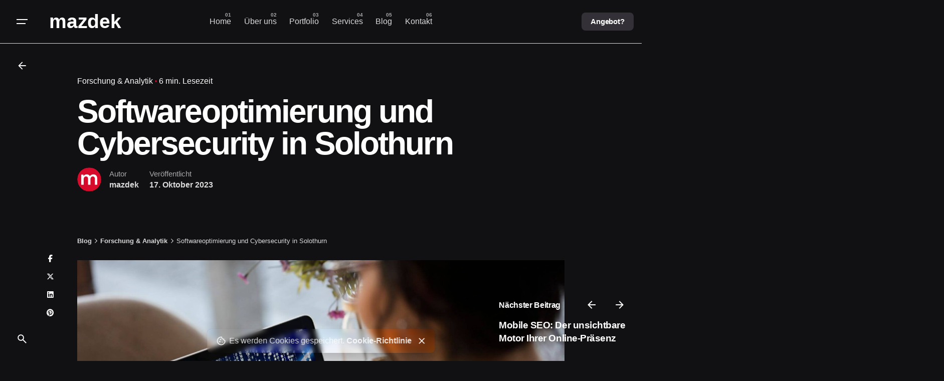

--- FILE ---
content_type: text/html; charset=UTF-8
request_url: https://mazdek.ch/softwareoptimierung-und-cybersecurity-in-solothurn/
body_size: 35847
content:
<!DOCTYPE html><html lang="de-CH" prefix="og: https://ogp.me/ns#"><head><script data-no-optimize="1">var litespeed_docref=sessionStorage.getItem("litespeed_docref");litespeed_docref&&(Object.defineProperty(document,"referrer",{get:function(){return litespeed_docref}}),sessionStorage.removeItem("litespeed_docref"));</script> <meta name="theme-color" content="#d90a2c"><meta charset="UTF-8"><meta name="viewport" content="width=device-width, initial-scale=1.0"> <script type="litespeed/javascript" data-src="https://www.googletagmanager.com/gtag/js?id=G-5PFKEZSMK9"></script> <script type="litespeed/javascript">window.dataLayer=window.dataLayer||[];function gtag(){dataLayer.push(arguments)}
gtag('js',new Date());gtag('config','G-5PFKEZSMK9')</script> <script type="litespeed/javascript">(function(c,l,a,r,i,t,y){c[a]=c[a]||function(){(c[a].q=c[a].q||[]).push(arguments)};t=l.createElement(r);t.async=1;t.src="https://www.clarity.ms/tag/"+i;y=l.getElementsByTagName(r)[0];y.parentNode.insertBefore(t,y)})(window,document,"clarity","script","is671jov9d")</script> <title>Softwareoptimierung und Cybersecurity in Solothurn | Webdesigner in der Schweiz</title><meta name="description" content="Softwareoptimierung und Cybersecurity in Solothurn"/><meta name="robots" content="follow, index, max-snippet:-1, max-video-preview:-1, max-image-preview:large"/><link rel="canonical" href="https://mazdek.ch/softwareoptimierung-und-cybersecurity-in-solothurn/" /><meta property="og:locale" content="de_DE" /><meta property="og:type" content="article" /><meta property="og:title" content="Softwareoptimierung und Cybersecurity in Solothurn | Webdesigner in der Schweiz" /><meta property="og:description" content="Softwareoptimierung und Cybersecurity in Solothurn" /><meta property="og:url" content="https://mazdek.ch/softwareoptimierung-und-cybersecurity-in-solothurn/" /><meta property="og:site_name" content="mazdek" /><meta property="article:publisher" content="https://www.facebook.com/mazdekch" /><meta property="article:section" content="Forschung &amp; Analytik" /><meta property="og:image" content="https://mazdek.ch/wp-content/uploads/2023/06/Cybersecurity-schweiz.jpg" /><meta property="og:image:secure_url" content="https://mazdek.ch/wp-content/uploads/2023/06/Cybersecurity-schweiz.jpg" /><meta property="og:image:width" content="1800" /><meta property="og:image:height" content="950" /><meta property="og:image:alt" content="Softwareoptimierung und Cybersecurity in Solothurn" /><meta property="og:image:type" content="image/jpeg" /><meta property="article:published_time" content="2023-10-17T22:52:05+02:00" /><meta name="twitter:card" content="summary_large_image" /><meta name="twitter:title" content="Softwareoptimierung und Cybersecurity in Solothurn | Webdesigner in der Schweiz" /><meta name="twitter:description" content="Softwareoptimierung und Cybersecurity in Solothurn" /><meta name="twitter:site" content="@mazdekch" /><meta name="twitter:creator" content="@mazdekch" /><meta name="twitter:image" content="https://mazdek.ch/wp-content/uploads/2023/06/Cybersecurity-schweiz.jpg" /><meta name="twitter:label1" content="Verfasst von" /><meta name="twitter:data1" content="mazdek" /><meta name="twitter:label2" content="Lesedauer" /><meta name="twitter:data2" content="3 Minuten" /> <script type="application/ld+json" class="rank-math-schema-pro">{"@context":"https://schema.org","@graph":[{"@type":["Organization","Person"],"@id":"https://mazdek.ch/#person","name":"mazdek","url":"https://mazdek.ch","sameAs":["https://www.facebook.com/mazdekch","https://twitter.com/mazdekch"],"email":"info@mazdek.ch","address":{"@type":"PostalAddress","streetAddress":"Limatstrasse 2 PLZ Ort","addressRegion":"Spreitenbach","postalCode":"8957","addressCountry":"Schweiz"},"logo":{"@type":"ImageObject","@id":"https://mazdek.ch/#logo","url":"https://mazdek.ch/wp-content/uploads/2023/03/mazdek..png","contentUrl":"https://mazdek.ch/wp-content/uploads/2023/03/mazdek..png","caption":"mazdek","inLanguage":"de-CH","width":"500","height":"500"},"image":{"@id":"https://mazdek.ch/#logo"}},{"@type":"WebSite","@id":"https://mazdek.ch/#website","url":"https://mazdek.ch","name":"mazdek","alternateName":"mazdek","publisher":{"@id":"https://mazdek.ch/#person"},"inLanguage":"de-CH"},{"@type":"ImageObject","@id":"https://mazdek.ch/wp-content/uploads/2023/06/Cybersecurity-schweiz.jpg","url":"https://mazdek.ch/wp-content/uploads/2023/06/Cybersecurity-schweiz.jpg","width":"1800","height":"950","caption":"Softwareoptimierung und Cybersecurity in Solothurn","inLanguage":"de-CH"},{"@type":"WebPage","@id":"https://mazdek.ch/softwareoptimierung-und-cybersecurity-in-solothurn/#webpage","url":"https://mazdek.ch/softwareoptimierung-und-cybersecurity-in-solothurn/","name":"Softwareoptimierung und Cybersecurity in Solothurn | Webdesigner in der Schweiz","datePublished":"2023-10-17T22:52:05+02:00","dateModified":"2023-10-17T22:52:05+02:00","isPartOf":{"@id":"https://mazdek.ch/#website"},"primaryImageOfPage":{"@id":"https://mazdek.ch/wp-content/uploads/2023/06/Cybersecurity-schweiz.jpg"},"inLanguage":"de-CH"},{"@type":"Person","@id":"https://mazdek.ch/author/root/","name":"mazdek","url":"https://mazdek.ch/author/root/","image":{"@type":"ImageObject","@id":"https://mazdek.ch/wp-content/litespeed/avatar/e652a39e3a6e5051f6727ca4b7cb6f6b.jpg?ver=1768344346","url":"https://mazdek.ch/wp-content/litespeed/avatar/e652a39e3a6e5051f6727ca4b7cb6f6b.jpg?ver=1768344346","caption":"mazdek","inLanguage":"de-CH"},"sameAs":["https://mazdek.ch"]},{"@type":"NewsArticle","headline":"Softwareoptimierung und Cybersecurity in Solothurn | Webdesigner in der Schweiz","keywords":"Cybersecurity","datePublished":"2023-10-17T22:52:05+02:00","dateModified":"2023-10-17T22:52:05+02:00","articleSection":"Forschung &amp; Analytik","author":{"@id":"https://mazdek.ch/author/root/","name":"mazdek"},"publisher":{"@id":"https://mazdek.ch/#person"},"description":"Softwareoptimierung und Cybersecurity in Solothurn","copyrightYear":"2023","copyrightHolder":{"@id":"https://mazdek.ch/#person"},"name":"Softwareoptimierung und Cybersecurity in Solothurn | Webdesigner in der Schweiz","@id":"https://mazdek.ch/softwareoptimierung-und-cybersecurity-in-solothurn/#richSnippet","isPartOf":{"@id":"https://mazdek.ch/softwareoptimierung-und-cybersecurity-in-solothurn/#webpage"},"image":{"@id":"https://mazdek.ch/wp-content/uploads/2023/06/Cybersecurity-schweiz.jpg"},"inLanguage":"de-CH","mainEntityOfPage":{"@id":"https://mazdek.ch/softwareoptimierung-und-cybersecurity-in-solothurn/#webpage"}}]}</script> <link rel='dns-prefetch' href='//unpkg.com' /><link rel="alternate" type="application/rss+xml" title="Webdesigner in der Schweiz &raquo; Feed" href="https://mazdek.ch/feed/" /><link rel="alternate" type="application/rss+xml" title="Webdesigner in der Schweiz &raquo; Kommentar-Feed" href="https://mazdek.ch/comments/feed/" /><link rel="alternate" type="application/rss+xml" title="Webdesigner in der Schweiz &raquo; Softwareoptimierung und Cybersecurity in Solothurn-Kommentar-Feed" href="https://mazdek.ch/softwareoptimierung-und-cybersecurity-in-solothurn/feed/" /><link rel="alternate" title="oEmbed (JSON)" type="application/json+oembed" href="https://mazdek.ch/wp-json/oembed/1.0/embed?url=https%3A%2F%2Fmazdek.ch%2Fsoftwareoptimierung-und-cybersecurity-in-solothurn%2F" /><link rel="alternate" title="oEmbed (XML)" type="text/xml+oembed" href="https://mazdek.ch/wp-json/oembed/1.0/embed?url=https%3A%2F%2Fmazdek.ch%2Fsoftwareoptimierung-und-cybersecurity-in-solothurn%2F&#038;format=xml" /><style id='wp-img-auto-sizes-contain-inline-css' type='text/css'>img:is([sizes=auto i],[sizes^="auto," i]){contain-intrinsic-size:3000px 1500px}
/*# sourceURL=wp-img-auto-sizes-contain-inline-css */</style><style id="litespeed-ccss">.wp-block-image img{box-sizing:border-box;height:auto;max-width:100%;vertical-align:bottom}ol,ul{box-sizing:border-box}.entry-content{counter-reset:footnotes}:root{--wp--preset--font-size--normal:16px;--wp--preset--font-size--huge:42px}.screen-reader-text{clip:rect(1px,1px,1px,1px);word-wrap:normal!important;border:0;-webkit-clip-path:inset(50%);clip-path:inset(50%);height:1px;margin:-1px;overflow:hidden;padding:0;position:absolute;width:1px}.wp-block-image{margin:0 0 1em}body{--wp--preset--color--black:#000;--wp--preset--color--cyan-bluish-gray:#abb8c3;--wp--preset--color--white:#fff;--wp--preset--color--pale-pink:#f78da7;--wp--preset--color--vivid-red:#cf2e2e;--wp--preset--color--luminous-vivid-orange:#ff6900;--wp--preset--color--luminous-vivid-amber:#fcb900;--wp--preset--color--light-green-cyan:#7bdcb5;--wp--preset--color--vivid-green-cyan:#00d084;--wp--preset--color--pale-cyan-blue:#8ed1fc;--wp--preset--color--vivid-cyan-blue:#0693e3;--wp--preset--color--vivid-purple:#9b51e0;--wp--preset--color--brand-color:#d90a2c;--wp--preset--color--beige-dark:#a1824f;--wp--preset--color--dark-strong:#24262b;--wp--preset--color--dark-light:#32353c;--wp--preset--color--grey-strong:#838998;--wp--preset--gradient--vivid-cyan-blue-to-vivid-purple:linear-gradient(135deg,rgba(6,147,227,1) 0%,#9b51e0 100%);--wp--preset--gradient--light-green-cyan-to-vivid-green-cyan:linear-gradient(135deg,#7adcb4 0%,#00d082 100%);--wp--preset--gradient--luminous-vivid-amber-to-luminous-vivid-orange:linear-gradient(135deg,rgba(252,185,0,1) 0%,rgba(255,105,0,1) 100%);--wp--preset--gradient--luminous-vivid-orange-to-vivid-red:linear-gradient(135deg,rgba(255,105,0,1) 0%,#cf2e2e 100%);--wp--preset--gradient--very-light-gray-to-cyan-bluish-gray:linear-gradient(135deg,#eee 0%,#a9b8c3 100%);--wp--preset--gradient--cool-to-warm-spectrum:linear-gradient(135deg,#4aeadc 0%,#9778d1 20%,#cf2aba 40%,#ee2c82 60%,#fb6962 80%,#fef84c 100%);--wp--preset--gradient--blush-light-purple:linear-gradient(135deg,#ffceec 0%,#9896f0 100%);--wp--preset--gradient--blush-bordeaux:linear-gradient(135deg,#fecda5 0%,#fe2d2d 50%,#6b003e 100%);--wp--preset--gradient--luminous-dusk:linear-gradient(135deg,#ffcb70 0%,#c751c0 50%,#4158d0 100%);--wp--preset--gradient--pale-ocean:linear-gradient(135deg,#fff5cb 0%,#b6e3d4 50%,#33a7b5 100%);--wp--preset--gradient--electric-grass:linear-gradient(135deg,#caf880 0%,#71ce7e 100%);--wp--preset--gradient--midnight:linear-gradient(135deg,#020381 0%,#2874fc 100%);--wp--preset--font-size--small:14px;--wp--preset--font-size--medium:20px;--wp--preset--font-size--large:17px;--wp--preset--font-size--x-large:42px;--wp--preset--font-size--extra-small:13px;--wp--preset--font-size--normal:15px;--wp--preset--font-size--larger:20px;--wp--preset--spacing--20:.44rem;--wp--preset--spacing--30:.67rem;--wp--preset--spacing--40:1rem;--wp--preset--spacing--50:1.5rem;--wp--preset--spacing--60:2.25rem;--wp--preset--spacing--70:3.38rem;--wp--preset--spacing--80:5.06rem;--wp--preset--shadow--natural:6px 6px 9px rgba(0,0,0,.2);--wp--preset--shadow--deep:12px 12px 50px rgba(0,0,0,.4);--wp--preset--shadow--sharp:6px 6px 0px rgba(0,0,0,.2);--wp--preset--shadow--outlined:6px 6px 0px -3px rgba(255,255,255,1),6px 6px rgba(0,0,0,1);--wp--preset--shadow--crisp:6px 6px 0px rgba(0,0,0,1)}.vc_row{position:relative}.vc_row:after{content:"";display:table;clear:both}.vc_row:not(.-nospace){margin-left:-1.25rem;margin-right:-1.25rem}.vc_row:not(.-nospace) [class^=vc_col]{position:relative;min-height:1px;padding-left:1.25rem;padding-right:1.25rem}.page-headline .animated-holder{z-index:1}.page-headline .animated-holder>*{-webkit-animation-name:slide_up_elements;animation-name:slide_up_elements}.animated-holder>*,.hamburger-nav .menu>*,.hamburger-nav:not(.type2) .sub-menu>*,.hamburger-nav:not(.type2) .sub-sub-menu>*,.hamburger-nav-details>*{will-change:transform;opacity:0;-webkit-transform:translateY(2rem);-ms-transform:translateY(2rem);transform:translateY(2rem);-webkit-animation-iteration-count:1;animation-iteration-count:1;-webkit-animation-fill-mode:forwards;animation-fill-mode:forwards;-webkit-animation-duration:.35s;animation-duration:.35s}.animated-holder>*:nth-child(1),.hamburger-nav .menu>*:nth-child(1),.hamburger-nav:not(.type2) .sub-menu>*:nth-child(1),.hamburger-nav:not(.type2) .sub-sub-menu>*:nth-child(1),.hamburger-nav-details>*:nth-child(1){-webkit-animation-delay:.05s;animation-delay:.05s}.animated-holder>*:nth-child(2),.hamburger-nav .menu>*:nth-child(2),.hamburger-nav:not(.type2) .sub-menu>*:nth-child(2),.hamburger-nav:not(.type2) .sub-sub-menu>*:nth-child(2){-webkit-animation-delay:.1s;animation-delay:.1s}.animated-holder>*:nth-child(3),.hamburger-nav .menu>*:nth-child(3),.hamburger-nav:not(.type2) .sub-menu>*:nth-child(3),.hamburger-nav:not(.type2) .sub-sub-menu>*:nth-child(3){-webkit-animation-delay:.15s;animation-delay:.15s}.hamburger-nav .menu>*:nth-child(4),.hamburger-nav:not(.type2) .sub-menu>*:nth-child(4),.hamburger-nav:not(.type2) .sub-sub-menu>*:nth-child(4){-webkit-animation-delay:.2s;animation-delay:.2s}.hamburger-nav .menu>*:nth-child(5),.hamburger-nav:not(.type2) .sub-menu>*:nth-child(5),.hamburger-nav:not(.type2) .sub-sub-menu>*:nth-child(5){-webkit-animation-delay:.25s;animation-delay:.25s}.hamburger-nav .menu>*:nth-child(6),.hamburger-nav:not(.type2) .sub-sub-menu>*:nth-child(6){-webkit-animation-delay:.3s;animation-delay:.3s}.hamburger-nav:not(.type2) .sub-sub-menu>*:nth-child(7){-webkit-animation-delay:.35s;animation-delay:.35s}.hamburger-nav:not(.type2) .sub-sub-menu>*:nth-child(8){-webkit-animation-delay:.4s;animation-delay:.4s}@-webkit-keyframes slide_up_elements{from{-webkit-transform:translateY(3.25rem);transform:translateY(3.25rem);opacity:0}to{-webkit-transform:translateY(0px);transform:translateY(0px);opacity:1}}@keyframes slide_up_elements{from{-webkit-transform:translateY(3.25rem);transform:translateY(3.25rem);opacity:0}to{-webkit-transform:translateY(0px);transform:translateY(0px);opacity:1}}body{background-color:#fff;color:#161519;font-family:-apple-system,BlinkMacSystemFont,"Segoe UI",Roboto,Helvetica,Arial,sans-serif,"Apple Color Emoji","Segoe UI Emoji","Segoe UI Symbol";height:100%;overflow-x:hidden;line-height:1.6;padding:0;margin:0;text-rendering:optimizeLegibility;font-size:-webkit-calc(1rem + .025*((100vw - 576px)/864));font-size:calc(1rem + .025*((100vw - 576px)/864));font-smoothing:antialiased;-webkit-font-smoothing:antialiased;-moz-osx-font-smoothing:grayscale}body *{overflow-wrap:break-word}body *::-webkit-scrollbar{background:rgba(17,16,19,.1);width:.5rem;-webkit-border-radius:.35rem;border-radius:.35rem}body *::-webkit-scrollbar-thumb{background:rgba(17,16,19,.2);-webkit-border-radius:.35rem;border-radius:.35rem}ul,ol{margin-bottom:1.35em;padding-left:2rem}ul:not(.-unlist)>li{margin:5px 0}li>ul{margin-bottom:0}img{height:auto;max-width:100%;vertical-align:top}figure{margin:1em 0}.screen-reader-text{clip:rect(1px,1px,1px,1px);position:absolute!important;height:1px;width:1px;overflow:hidden}a{text-decoration:none;color:inherit}a:not(.-unlink){color:inherit;background-repeat:no-repeat;background-size:100% .2em;background-position:0 110%}a:not(.-unlink).-undash{background-image:none}a.titles-typo{letter-spacing:-.02rem}h1,h2,h3,h6,.titles-typo{font-family:"DM Sans",sans-serif;font-weight:700;margin:0}h1,h2,h3,h6{color:#111013}h1{letter-spacing:-.045em;line-height:1;font-size:-webkit-calc(3rem + 1.5*((100vw - 576px)/864));font-size:calc(3rem + 1.5*((100vw - 576px)/864))}h2{letter-spacing:-.04em;line-height:1.05;font-size:-webkit-calc(2.35rem + .9*((100vw - 576px)/864));font-size:calc(2.35rem + .9*((100vw - 576px)/864))}h3{letter-spacing:-.035em;line-height:1.15;font-size:-webkit-calc(2rem + .25*((100vw - 576px)/864));font-size:calc(2rem + .25*((100vw - 576px)/864))}h6{font-size:1em;letter-spacing:-.02em;line-height:1.35}*,*:before,*:after{-webkit-box-sizing:border-box;box-sizing:border-box}i{font-style:italic}.sticky{display:block;width:100%}:disabled{-webkit-filter:none;filter:none;opacity:.5}.-unlist{margin:0;padding:0;list-style:none}.-unlist>li{margin:0;padding:0}.-unlist>li:before{content:"";display:none}.-unspace{margin:0}.-small-t{font-size:.95em}.-left{text-align:left}.-left-flex{-webkit-box-pack:start;-ms-flex-pack:start;-webkit-justify-content:flex-start;justify-content:flex-start}.-right{text-align:right}.-fade-up{-webkit-transform:translateY(6%);-ms-transform:translateY(6%);transform:translateY(6%);opacity:0}.-blur{-webkit-backdrop-filter:saturate(180%) blur(5px);backdrop-filter:saturate(180%) blur(5px);background-color:rgba(255,255,255,.85)}.-invisible{opacity:0!important;visibility:hidden!important}.hidden{display:none}.-light,.-light .icon{color:#fff}.site-content{background-color:#fff;min-height:-webkit-calc(100vh - 25vh);min-height:calc(100vh - 25vh)}.site-content:before{content:"";display:table;clear:both}@supports (-webkit-touch-callout:none){.site-content{overflow-x:hidden}}.page-container{margin:0 auto;position:relative;padding-left:1.25rem;padding-right:1.25rem}.page-container:not(.-full-w){max-width:1300px}.page-container:after{content:"";display:table;clear:both}.has-submenu-icon{position:absolute;top:50%;-webkit-transform-origin:center;-ms-transform-origin:center;transform-origin:center;-webkit-transform:translateY(-50%) scale(.75) rotate(0deg);-ms-transform:translateY(-50%) scale(.75) rotate(0deg);transform:translateY(-50%) scale(.75) rotate(0deg);right:0;line-height:0;opacity:.5}.menu,.menu .sub-menu,.menu .sub-sub-menu{margin:0;padding:0;list-style:none}.menu>li,.menu .sub-menu>li,.menu .sub-sub-menu>li{margin:0;padding:0}.menu>li:before,.menu .sub-menu>li:before,.menu .sub-sub-menu>li:before{content:"";display:none}.nav{position:relative;z-index:10;font-weight:500;height:100%;display:-webkit-box;display:-webkit-flex;display:-ms-flexbox;display:flex;-webkit-box-align:center;-ms-flex-align:center;-webkit-align-items:center;align-items:center}.nav a:before,.nav .close-bar{display:none}.nav .mobile-overlay{display:block}.nav.with-counters .nav-item:not(.version){counter-increment:number}.nav.with-counters .nav-item:not(.version)>a>span{position:relative}.nav.with-counters .nav-item:not(.version)>a>span:before{content:"0" counter(number);display:inline-block;font-weight:700;width:auto;right:0;top:-.75em;line-height:.6em;font-size:.6em;position:absolute;height:auto;opacity:.75}.header:not(.-mobile) .menu{min-height:2.75rem;display:-webkit-box;display:-webkit-flex;display:-ms-flexbox;display:flex;-webkit-box-align:stretch;-ms-flex-align:stretch;-webkit-align-items:stretch;align-items:stretch}.header:not(.-mobile) .menu li{position:relative;padding:0}.header:not(.-mobile) .menu li span{white-space:normal;line-height:1.3}.header:not(.-mobile) .menu li>ul{width:auto;position:absolute;left:0;top:2.75rem;z-index:10;margin:0;padding-top:1rem;padding-bottom:1rem;background-color:#fff;min-width:13.5rem;opacity:0;visibility:hidden;-webkit-transform-origin:50% -50px;-ms-transform-origin:50% -50px;transform-origin:50% -50px;-webkit-transform:perspective(400px) rotateX(-10deg);transform:perspective(400px) rotateX(-10deg);-webkit-border-radius:.35rem;border-radius:.35rem;-webkit-box-shadow:0 20px 32px -8px rgba(17,16,19,.15),0 0 1px rgba(17,16,19,.05);box-shadow:0 20px 32px -8px rgba(17,16,19,.15),0 0 1px rgba(17,16,19,.05)}.header:not(.-mobile) .menu li>ul>li{line-height:100%;font-weight:400;font-size:.98rem}.header:not(.-mobile) .menu li>ul>li a{padding:.45rem 1.5rem;display:block}.header:not(.-mobile) .menu li>ul>li>ul{top:-1rem;left:100%}.header:not(.-mobile) .menu li>ul .has-submenu-icon{margin-right:1.5rem}.header:not(.-mobile) .menu>.nav-item{margin:0}.header:not(.-mobile) .menu>.nav-item>a{padding:0 1.2vw;height:100%;display:-webkit-box;display:-webkit-flex;display:-ms-flexbox;display:flex;-webkit-box-align:center;-ms-flex-align:center;-webkit-align-items:center;align-items:center}.header:not(.-mobile) .menu>.nav-item>a>.has-submenu-icon>.menu-plus{display:none}.header:not(.-mobile) .menu .sub-menu-wide{width:-webkit-calc(100vw - 8.8vh);width:calc(100vw - 8.8vh);-webkit-border-radius:.65rem;border-radius:.65rem;display:-webkit-box;display:-webkit-flex;display:-ms-flexbox;display:flex;-webkit-box-align:start;-ms-flex-align:start;-webkit-align-items:flex-start;align-items:flex-start;-webkit-box-pack:center;-ms-flex-pack:center;-webkit-justify-content:center;justify-content:center}.header:not(.-mobile) .menu .sub-menu-wide>li{width:-webkit-calc(100%/6);width:calc(100%/6)}.header:not(.-mobile) .menu .sub-menu-wide>li>a.menu-link{text-transform:uppercase;opacity:.65;font-size:.8em;font-weight:600;margin-bottom:.5rem}.header:not(.-mobile) .menu .sub-menu-wide>li a{padding-left:.85rem;padding-right:.85rem}.header:not(.-mobile) .menu .sub-menu-wide ul{padding:0;-webkit-box-shadow:none!important;box-shadow:none!important;position:static;-webkit-transform:none;-ms-transform:none;transform:none;min-width:unset}.header:not(.-mobile) .menu .sub-menu-wide .has-submenu-icon{display:none}.header:not(.-mobile) .mobile-overlay{height:100%}.header:not(.-mobile) .mobile-overlay .holder{height:100%}.header:not(.-mobile) .copyright,.header:not(.-mobile) .mobile-hamburger{display:none}.header:not(.-mobile) .nav-container{height:100%;display:-webkit-box;display:-webkit-flex;display:-ms-flexbox;display:flex;-webkit-box-align:center;-ms-flex-align:center;-webkit-align-items:center;align-items:center}.header:not(.-mobile) .nav.with-mobile-menu #mobile-menu{display:none}.hamburger{border:none;padding:0;background-color:unset}.hamburger.icon-button>.icon{display:-webkit-inline-box;display:-webkit-inline-flex;display:-ms-inline-flexbox;display:inline-flex;vertical-align:middle;-webkit-box-align:center;-webkit-align-items:center;-ms-flex-align:center;align-items:center;-webkit-box-direction:normal;-webkit-box-orient:vertical;-webkit-flex-direction:column;-ms-flex-direction:column;flex-direction:column;-webkit-box-align:start;-ms-flex-align:start;-webkit-align-items:flex-start;align-items:flex-start}.hamburger.icon-button>.icon:after,.hamburger.icon-button>.icon:before{content:"";height:2px;margin:3px 0;background-color:currentColor}.hamburger.icon-button>.icon:before{width:1.375rem}.hamburger.icon-button>.icon:after{width:1.1rem}.menu-optional{position:relative;display:-webkit-box;display:-webkit-flex;display:-ms-flexbox;display:flex;-webkit-box-align:center;-ms-flex-align:center;-webkit-align-items:center;align-items:center}.menu-optional>li:first-child{padding-left:2vw}.hamburger-nav{display:-webkit-box;display:-webkit-flex;display:-ms-flexbox;display:flex;-webkit-box-direction:normal;-webkit-box-orient:vertical;-webkit-flex-direction:column;-ms-flex-direction:column;flex-direction:column;padding:4vh}.hamburger-nav-holder{height:100%;top:4vh;display:-webkit-box;display:-webkit-flex;display:-ms-flexbox;display:flex;-webkit-box-align:center;-ms-flex-align:center;-webkit-align-items:center;align-items:center}.hamburger-nav .menu{counter-reset:number;width:25%;position:relative}.hamburger-nav .menu li{color:#fff}.hamburger-nav .menu .nav-item{counter-increment:number}.hamburger-nav .menu .nav-item>a:before{content:"0" counter(number);display:inline-block;opacity:1;font-weight:700;width:auto;vertical-align:top;line-height:20px;font-size:14px;position:relative;height:auto;background:0 0;-webkit-align-self:flex-start;-ms-flex-item-align:start;align-self:flex-start;color:#9690a2}.hamburger-nav .menu .mega-menu-item{padding:5px 50px 5px 0;list-style-type:none;line-height:1}.hamburger-nav .menu .mega-menu-item>a{width:100%;vertical-align:middle;font-weight:700;font-size:5vh;font-family:"DM Sans",sans-serif;display:block;position:relative;z-index:2}.hamburger-nav .menu .mega-menu-item>a span{line-height:1.2;display:-webkit-inline-box;display:-webkit-inline-flex;display:-ms-inline-flexbox;display:inline-flex;vertical-align:middle;-webkit-box-align:center;-webkit-align-items:center;-ms-flex-align:center;align-items:center}.hamburger-nav .menu .mega-menu-item .has-submenu-icon:not(:hover){-webkit-transform:translateY(-50%) scale(1) rotate(0deg);-ms-transform:translateY(-50%) scale(1) rotate(0deg);transform:translateY(-50%) scale(1) rotate(0deg)}.hamburger-nav .menu .mega-menu-item>ul{width:100%;margin:0;position:absolute;top:0;left:100%;z-index:1;visibility:hidden;opacity:0}.hamburger-nav-details{font-size:.95em;padding-top:2rem;padding-right:2rem;-webkit-flex-wrap:wrap;-ms-flex-wrap:wrap;flex-wrap:wrap;color:#635d6f;display:-webkit-box;display:-webkit-flex;display:-ms-flexbox;display:flex;-webkit-box-align:start;-ms-flex-align:start;-webkit-align-items:flex-start;align-items:flex-start}.hamburger-nav-details .details-column{width:25%;margin:1rem 0}.hamburger-nav-details .details-column .network{color:#fff}.hamburger-nav.type3{display:block}.hamburger-nav.type3 .page-container{height:100%;display:-webkit-box;display:-webkit-flex;display:-ms-flexbox;display:flex;-webkit-box-direction:normal;-webkit-box-orient:vertical;-webkit-flex-direction:column;-ms-flex-direction:column;flex-direction:column}.hamburger-nav.type3 .hamburger-nav-holder{overflow-x:hidden;overflow-y:scroll;scrollbar-width:none;-webkit-box-pack:center;-ms-flex-pack:center;-webkit-justify-content:center;justify-content:center}.hamburger-nav.type3 .hamburger-nav-holder::-webkit-scrollbar,.hamburger-nav.type3 .hamburger-nav-holder::-webkit-scrollbar-thumb{visibility:hidden}.hamburger-nav.type3 .menu{min-width:initial;text-align:center;width:40vw}.hamburger-nav.type3 .menu .has-submenu-icon{position:static;top:0;right:0;margin-left:-3rem;-webkit-transform:translate(100%,0);-ms-transform:translate(100%,0);transform:translate(100%,0);z-index:1}.hamburger-nav.type3 .menu .has-submenu-icon:not(:hover){-webkit-transform:translate(100%,0);-ms-transform:translate(100%,0);transform:translate(100%,0)}.hamburger-nav.type3 .menu li{padding-right:0;white-space:nowrap;position:relative;overflow:hidden;text-transform:uppercase}.hamburger-nav.type3 .menu li>a{position:relative;width:auto;display:-webkit-inline-box;display:-webkit-inline-flex;display:-ms-inline-flexbox;display:inline-flex;vertical-align:middle;-webkit-box-align:center;-webkit-align-items:center;-ms-flex-align:center;align-items:center;-webkit-box-pack:center;-ms-flex-pack:center;-webkit-justify-content:center;justify-content:center}.hamburger-nav.type3 .menu li>a span{padding:0 10px}.hamburger-nav.type3 .menu li>a:before{position:absolute;left:-1rem}.hamburger-nav.type3 .menu li>ul{max-height:0vh;overflow:hidden;position:static;visibility:visible!important;opacity:1!important;margin:0;-webkit-box-align:start;-ms-flex-align:start;-webkit-align-items:flex-start;align-items:flex-start}.hamburger-nav.type3 .menu li>ul span{font-size:.75em}.hamburger-nav.type3{padding:0;-webkit-box-align:center;-ms-flex-align:center;-webkit-align-items:center;align-items:center;-webkit-box-pack:justify;-ms-flex-pack:justify;-webkit-justify-content:space-between;justify-content:space-between;-webkit-box-direction:normal;-webkit-box-orient:horizontal;-webkit-flex-direction:row;-ms-flex-direction:row;flex-direction:row}.hamburger-nav.type3>.page-container{-webkit-box-direction:normal;-webkit-box-orient:horizontal;-webkit-flex-direction:row;-ms-flex-direction:row;flex-direction:row;-webkit-box-align:center;-ms-flex-align:center;-webkit-align-items:center;align-items:center;-webkit-box-pack:center;-ms-flex-pack:center;-webkit-justify-content:center;justify-content:center}.hamburger-nav.type3 .hamburger-nav-holder{width:75%;-webkit-box-pack:start;-ms-flex-pack:start;-webkit-justify-content:flex-start;justify-content:flex-start}.hamburger-nav.type3 .menu{width:100%;padding-left:0;max-height:80vh}.hamburger-nav.type3 .menu .mega-menu-item>a{overflow:hidden;padding-left:1.25rem;font-size:10vh;display:-webkit-box;display:-webkit-flex;display:-ms-flexbox;display:flex;-webkit-box-pack:start;-ms-flex-pack:start;-webkit-justify-content:flex-start;justify-content:flex-start}.hamburger-nav.type3 .menu .mega-menu-item>a span{line-height:.95}.hamburger-nav.type3 .menu .mega-menu-item>a:before{left:0}.hamburger-nav.type3 .hamburger-nav-details{width:25%;height:100%;display:-webkit-box;display:-webkit-flex;display:-ms-flexbox;display:flex;-webkit-box-align:center;-ms-flex-align:center;-webkit-align-items:center;align-items:center;-webkit-box-pack:center;-ms-flex-pack:center;-webkit-justify-content:center;justify-content:center;-webkit-box-direction:normal;-webkit-box-orient:vertical;-webkit-flex-direction:column;-ms-flex-direction:column;flex-direction:column;padding-left:4vh}.hamburger-nav.type3 .hamburger-nav-details .details-column{width:100%}.header{background:0 0;vertical-align:middle;left:0;right:0;z-index:60;border-width:0;border-bottom-width:1px;border-color:rgba(150,144,162,.15)}.header:not(.-fixed){position:absolute}.header-wrap{position:relative;z-index:1;height:12vh}.header-wrap .left-part,.header-wrap .right-part,.header-wrap .top-part{display:-webkit-box;display:-webkit-flex;display:-ms-flexbox;display:flex;-webkit-box-align:center;-ms-flex-align:center;-webkit-align-items:center;align-items:center}.header-wrap .right-part{-webkit-box-pack:end;-ms-flex-pack:end;-webkit-justify-content:flex-end;justify-content:flex-end}.header-wrap-inner{height:100%;display:-webkit-box;display:-webkit-flex;display:-ms-flexbox;display:flex;-webkit-box-align:center;-ms-flex-align:center;-webkit-align-items:center;align-items:center;-webkit-box-pack:justify;-ms-flex-pack:justify;-webkit-justify-content:space-between;justify-content:space-between}.header-wrap-inner .menu-optional{display:-webkit-box;display:-webkit-flex;display:-ms-flexbox;display:flex;-webkit-box-align:center;-ms-flex-align:center;-webkit-align-items:center;align-items:center}.header-wrap:not(.page-container){padding-left:4vh;padding-right:4vh}.header-wrap .top-part{width:100%;display:-webkit-box;display:-webkit-flex;display:-ms-flexbox;display:flex;-webkit-box-align:center;-ms-flex-align:center;-webkit-align-items:center;align-items:center;-webkit-box-pack:justify;-ms-flex-pack:justify;-webkit-justify-content:space-between;justify-content:space-between}.header ul li{list-style:none}.header .logo-sticky{display:none}.header:not(.-sticky) .mobile-overlay .icon-button{color:initial}.header.header-4 .left-part{display:-webkit-box;display:-webkit-flex;display:-ms-flexbox;display:flex;-webkit-box-align:center;-ms-flex-align:center;-webkit-align-items:center;align-items:center}.header.header-4 .left-part .desktop-hamburger{margin-right:1rem}.header.header-4:not(.-mobile){opacity:0}.header.header-4:not(.-mobile) .branding{position:absolute;top:50%;left:50%;-webkit-transform:translate(-50%,-50%);-ms-transform:translate(-50%,-50%);transform:translate(-50%,-50%)}.header.header-4:not(.-mobile) .branding-title{width:auto;padding:0 30px}.header.header-4:not(.-mobile) .left-part,.header.header-4:not(.-mobile) .right-part{z-index:20}.header.header-4:not(.-mobile) .top-part{height:100%;position:relative}.header.header-4:not(.-mobile) .top-part .nav{position:absolute}.branding{position:relative;display:-webkit-box;display:-webkit-flex;display:-ms-flexbox;display:flex;-webkit-box-align:center;-ms-flex-align:center;-webkit-align-items:center;align-items:center}.branding-title{font-weight:700;font-size:1.4em}.branding-title .light{color:#fff}.branding .logo-sticky{display:none}.site-footer{background-color:rgba(150,144,162,.06)}.site-footer .widgets{padding-top:5rem;padding-bottom:5rem}.site-footer-copyright{font-size:.95em}.site-footer-copyright .holder{padding-top:3vh;padding-bottom:3vh}.site-footer-copyright .holder:not(.-center){display:-webkit-box;display:-webkit-flex;display:-ms-flexbox;display:flex;-webkit-box-pack:justify;-ms-flex-pack:justify;-webkit-justify-content:space-between;justify-content:space-between}.site-footer .page-container+.site-footer-copyright .holder{border-top:1px solid rgba(150,144,162,.15)}.alert{background-color:rgba(150,144,162,.06);padding:1rem 1.25rem;display:-webkit-inline-box;display:-webkit-inline-flex;display:-ms-inline-flexbox;display:inline-flex;vertical-align:middle;-webkit-box-align:center;-webkit-align-items:center;-ms-flex-align:center;align-items:center;-webkit-box-pack:justify;-ms-flex-pack:justify;-webkit-justify-content:space-between;justify-content:space-between;-webkit-border-radius:.35rem;border-radius:.35rem}.alert .icon-button{color:inherit;margin:-2% -2% -2% 2%}.alert.-small{padding:.5rem 1rem;font-size:.95em}.alert.-fixed{position:fixed;-webkit-transform:translateX(-50%);-ms-transform:translateX(-50%);transform:translateX(-50%);left:50%;z-index:50;bottom:4vh;-webkit-box-shadow:0px 5px 10px 0px rgba(150,144,162,.1);box-shadow:0px 5px 10px 0px rgba(150,144,162,.1)}.alert.-fixed a{font-weight:600}.avatar{background-color:rgba(150,144,162,.35);width:3.5rem;height:3.5rem;position:relative;overflow:hidden;background-size:cover;background-position:center;-webkit-border-radius:100%;border-radius:100%}.avatar>img.avatar{max-width:100%;width:100%;height:auto}.avatar:after{content:"";height:100%;width:100%;z-index:1;top:0;left:0;content:"";display:block;position:absolute;-webkit-border-radius:100%;border-radius:100%;-webkit-box-shadow:inset 0 0 0 .3125rem rgba(150,144,162,.15);box-shadow:inset 0 0 0 .3125rem rgba(150,144,162,.15)}.avatar.-small{width:3rem;height:3rem}.breadcrumb{width:100%;-webkit-flex-wrap:wrap;-ms-flex-wrap:wrap;flex-wrap:wrap;padding-top:1.75rem;padding-bottom:1.75rem;display:-webkit-box;display:-webkit-flex;display:-ms-flexbox;display:flex;-webkit-box-pack:start;-ms-flex-pack:start;-webkit-justify-content:flex-start;justify-content:flex-start}.breadcrumb-holder{-webkit-box-flex:2;-webkit-flex-grow:2;-ms-flex-positive:2;flex-grow:2;font-size:.95em;display:-webkit-box;display:-webkit-flex;display:-ms-flexbox;display:flex;-webkit-box-align:center;-ms-flex-align:center;-webkit-align-items:center;align-items:center;-webkit-box-pack:justify;-ms-flex-pack:justify;-webkit-justify-content:space-between;justify-content:space-between}.breadcrumb-item{font-size:.95em;font-weight:600}.breadcrumb-item span.active{font-weight:400}.breadcrumb-item svg{margin:0 .4rem;fill:currentColor}.button,a.button{background-color:#111013;font-family:"DM Sans",sans-serif;font-size:.95em;min-height:3rem;border:2px solid transparent;padding:0 1.15rem;font-weight:700;line-height:1.5rem;letter-spacing:-.01em;white-space:nowrap;background-image:none!important;display:-webkit-inline-box;display:-webkit-inline-flex;display:-ms-inline-flexbox;display:inline-flex;vertical-align:middle;-webkit-box-align:center;-webkit-align-items:center;-ms-flex-align:center;align-items:center;-webkit-border-radius:.35rem;border-radius:.35rem;-webkit-box-pack:center;-ms-flex-pack:center;-webkit-justify-content:center;justify-content:center}.button svg{fill:currentColor}.button:not(.-outlined):not(.-flat):not(.-text):not(.-pagination),a.button:not(.-outlined):not(.-flat):not(.-text):not(.-pagination){color:#fff}.button.-text{background-color:transparent;border:none;padding:0;min-height:initial;font-size:1em;-webkit-border-radius:1px;border-radius:1px;-webkit-box-shadow:0 0 0 .6rem transparent;box-shadow:0 0 0 .6rem transparent}.button.-small,a.button.-small{font-size:.9em;min-height:2.125rem}.button.-small:not(.-text),a.button.-small:not(.-text){padding:0 .75rem}.button .-right{margin-left:.5rem}a.button{background-image:none}.custom-cursor .circle-cursor{position:fixed;left:0;top:0;-webkit-transform:translateZ(0);transform:translateZ(0);visibility:hidden;-webkit-border-radius:50%;border-radius:50%}.custom-cursor .circle-cursor-inner{margin-left:-3px;margin-top:-3px;width:6px;height:6px;z-index:10000001;background-color:#dc2828}.custom-cursor .circle-cursor-outer{margin-left:-15px;margin-top:-15px;width:30px;height:30px;border:1px solid #dc2828;z-index:10000000;opacity:.5}.icon-button{position:relative;background-color:transparent;padding:0;border:none;text-align:center;outline:none;min-width:3.5rem;width:3.5rem;height:3.5rem;display:-webkit-inline-box;display:-webkit-inline-flex;display:-ms-inline-flexbox;display:inline-flex;vertical-align:middle;-webkit-box-align:center;-webkit-align-items:center;-ms-flex-align:center;align-items:center;-webkit-box-pack:center;-ms-flex-pack:center;-webkit-justify-content:center;justify-content:center;-webkit-border-radius:50%;border-radius:50%}.icon-button>.icon{margin-left:0;display:-webkit-inline-box;display:-webkit-inline-flex;display:-ms-inline-flexbox;display:inline-flex;vertical-align:middle;-webkit-box-align:center;-webkit-align-items:center;-ms-flex-align:center;align-items:center}.icon-button.-small{min-width:3rem;width:3rem;height:3rem}.icon-button.hamburger,.icon-button.search-global.fixed{background-color:rgba(150,144,162,.08)}.icon-buttons-animation .icon-button:before{content:"";position:absolute;top:0;height:100%;width:100%;background:#dc2828;-webkit-transform:scale(0);-ms-transform:scale(0);transform:scale(0);-webkit-border-radius:50%;border-radius:50%}.icon{font-size:1.4em;display:-webkit-inline-box;display:-webkit-inline-flex;display:-ms-inline-flexbox;display:inline-flex;vertical-align:middle;-webkit-box-align:center;-webkit-align-items:center;-ms-flex-align:center;align-items:center;-webkit-box-pack:center;-ms-flex-pack:center;-webkit-justify-content:center;justify-content:center}.icon svg path{fill:currentColor}.icon svg.minimal{display:none}.icon.-right{margin-left:6px}body i.icon{width:initial;height:initial;line-height:1;margin:0;display:-webkit-inline-box;display:-webkit-inline-flex;display:-ms-inline-flexbox;display:inline-flex;vertical-align:middle;-webkit-box-align:center;-webkit-align-items:center;-ms-flex-align:center;align-items:center}.-small .icon{font-size:1.2em}.-small svg:not(.icon-bootstrap){-webkit-transform:scale(.8);-ms-transform:scale(.8);transform:scale(.8)}.container-loading:before{content:"";width:1.5rem;height:1.5rem;border:.2rem solid rgba(150,144,162,.25);border-top:.2rem solid currentColor;border-right:.2rem solid currentColor;opacity:.75;-webkit-animation:.75s spinner cubic-bezier(.645,.045,.355,1) infinite;animation:.75s spinner cubic-bezier(.645,.045,.355,1) infinite;-webkit-border-radius:50%;border-radius:50%}.container-loading{background-image:none!important;background:0 0}.container-loading:before{position:absolute;left:-webkit-calc(50% - 20px);left:calc(50% - 20px);top:-webkit-calc(50% - 20px);top:calc(50% - 20px);width:2.5rem;height:2.5rem}@-webkit-keyframes spinner{0%{-webkit-transform:rotate(0deg);transform:rotate(0deg)}100%{-webkit-transform:rotate(360deg);transform:rotate(360deg)}}@keyframes spinner{0%{-webkit-transform:rotate(0deg);transform:rotate(0deg)}100%{-webkit-transform:rotate(360deg);transform:rotate(360deg)}}input[type=text]{padding:0 1rem;font-family:inherit;border:none;width:100%;text-align:inherit;min-height:3rem;background-color:rgba(150,144,162,.08);font-size:1.025rem;-webkit-border-radius:.35rem;border-radius:.35rem}input[type=text]:-moz-placeholder{color:#635d6f}input[type=text]::-moz-placeholder{color:#635d6f}input[type=text]:-ms-input-placeholder{color:#635d6f}input[type=text]::-webkit-input-placeholder{color:#635d6f}button{-webkit-appearance:none;-moz-appearance:none;appearance:none;color:inherit}label{display:block;font-size:.9rem;font-weight:500}label+*{margin-top:.5rem}.single-post .entry-content{margin-bottom:3rem}.single-post .-layout1 .post-share .share-bar{z-index:10}.single-post .-layout1 .post-share+.page-container{padding-left:0!important;padding-right:0!important}.single-post .page-headline .category-holder:after{margin-left:.3rem}.single-post .post-share{position:relative}.single-post .post-share .social-networks{background-color:rgba(150,144,162,.06)}.back-link{position:fixed;z-index:5;top:4vh;left:4vh;display:-webkit-box;display:-webkit-flex;display:-ms-flexbox;display:flex;-webkit-box-align:center;-ms-flex-align:center;-webkit-align-items:center;align-items:center}.back-link .caption{opacity:0;-webkit-transform:translateX(.5rem);-ms-transform:translateX(.5rem);transform:translateX(.5rem)}:not(.with-header-sidebar) .back-link{margin-top:12vh}:not(.with-header-sidebar).with-subheader .back-link{margin-top:-webkit-calc(12vh + 2.375rem);margin-top:calc(12vh + 2.375rem)}.color-switcher{font-weight:500;font-size:.85em;position:relative;height:1.8rem;background-color:rgba(150,144,162,.25);-webkit-box-shadow:0 0 0 2px rgba(150,144,162,.15) inset;box-shadow:0 0 0 2px rgba(150,144,162,.15) inset;-webkit-border-radius:.9rem;border-radius:.9rem;display:-webkit-inline-box;display:-webkit-inline-flex;display:-ms-inline-flexbox;display:inline-flex;vertical-align:middle;-webkit-box-align:center;-webkit-align-items:center;-ms-flex-align:center;align-items:center;-webkit-box-pack:center;-ms-flex-pack:center;-webkit-justify-content:center;justify-content:center}.color-switcher-item-state{margin:0;height:1.5rem;display:-webkit-box;display:-webkit-flex;display:-ms-flexbox;display:flex;-webkit-box-align:center;-ms-flex-align:center;-webkit-align-items:center;align-items:center;-webkit-box-pack:center;-ms-flex-pack:center;-webkit-justify-content:center;justify-content:center}.color-switcher-item-state svg{fill:currentColor}.color-switcher-item,.color-switcher-toddler-item{width:100%;height:100%;padding:0 .65rem;display:-webkit-box;display:-webkit-flex;display:-ms-flexbox;display:flex;-webkit-box-align:center;-ms-flex-align:center;-webkit-align-items:center;align-items:center;-webkit-box-pack:center;-ms-flex-pack:center;-webkit-justify-content:center;justify-content:center}.color-switcher-toddler{position:absolute;top:0;right:0;height:100%}.color-switcher-toddler-wrap{position:relative;height:100%}.color-switcher-toddler-item{position:absolute;background-color:#fff;width:100%;-webkit-box-shadow:-3px 0px 6px rgba(17,16,19,.05);box-shadow:-3px 0px 6px rgba(17,16,19,.05);-webkit-border-radius:.9rem;border-radius:.9rem}.color-switcher.dark .color-switcher-toddler .color-switcher-toddler-item{color:#fff;background-color:#4a4653}.color-switcher.dark .color-switcher-toddler .color-switcher-toddler-item.dark{z-index:1}.notification .alert{background-color:#fff}.notification .alert.-blur{background-color:rgba(255,255,255,.9)}.elements-bar{position:fixed;top:50%;min-height:3.5rem;display:-webkit-inline-box;display:-webkit-inline-flex;display:-ms-inline-flexbox;display:inline-flex;vertical-align:middle;-webkit-box-align:center;-webkit-align-items:center;-ms-flex-align:center;align-items:center;-webkit-box-pack:center;-ms-flex-pack:center;-webkit-justify-content:center;justify-content:center}.elements-bar>li{padding:0}.elements-bar.left{z-index:4;-webkit-transform-origin:left top;-ms-transform-origin:left top;transform-origin:left top;-webkit-transform:rotate(-90deg) translate(-50%,0);-ms-transform:rotate(-90deg) translate(-50%,0);transform:rotate(-90deg) translate(-50%,0);left:4vh}.elements-bar.right{z-index:3;-webkit-transform-origin:right top;-ms-transform-origin:right top;transform-origin:right top;-webkit-transform:rotate(-90deg) translate(50%,-100%);-ms-transform:rotate(-90deg) translate(50%,-100%);transform:rotate(-90deg) translate(50%,-100%);right:4vh}.meta-item{line-height:1.4;text-align:left}.meta-item .prefix{font-size:.9em;display:block;opacity:.75}.meta-item span:not(.prefix){font-weight:600;font-size:.95em}.headline-meta{font-size:.95em;-webkit-flex-wrap:wrap;-ms-flex-wrap:wrap;flex-wrap:wrap;display:-webkit-box;display:-webkit-flex;display:-ms-flexbox;display:flex;-webkit-box-align:center;-ms-flex-align:center;-webkit-align-items:center;align-items:center}.headline-meta .category-holder{font-weight:500}.headline-meta .category-holder+*:before{margin-left:.25rem;margin-right:.25rem;content:'•';display:inline-block;vertical-align:middle;font-size:.8em;margin-top:-2px;color:#dc2828}.headline-meta .post-meta-estimate{white-space:nowrap}.meta-holder{display:-webkit-box;display:-webkit-flex;display:-ms-flexbox;display:flex;-webkit-box-align:center;-ms-flex-align:center;-webkit-align-items:center;align-items:center}.meta-holder .meta-item:not(:last-child){margin-right:3vh}.meta-holder .meta-item:first-child{margin-right:1rem}.share-bar{position:absolute;z-index:1}.share-bar .social-networks{background-color:#fff;padding:.15rem;-webkit-border-radius:.35rem;border-radius:.35rem}.share-bar .social-networks .network,.share-bar .social-networks:not(.-text) .network{margin:0}.share-bar.-vertical .social-networks{display:-webkit-box;display:-webkit-flex;display:-ms-flexbox;display:flex;-webkit-box-direction:normal;-webkit-box-orient:vertical;-webkit-flex-direction:column;-ms-flex-direction:column;flex-direction:column}.scroll-top:not(.-left):not(.-right){opacity:0;visibility:hidden}.scroll-top-bar{width:3.75rem;height:.125rem;margin-right:1rem;position:relative}.scroll-top-bar:before{content:"";position:absolute;left:0;top:0;height:100%;width:100%;background-color:currentColor;opacity:.25}.scroll-top-bar .scroll-track{position:absolute;top:0;right:0;height:100%;background-color:currentColor}.scroll-top{font-weight:600;display:-webkit-inline-box;display:-webkit-inline-flex;display:-ms-inline-flexbox;display:inline-flex;vertical-align:middle;align-items:center;-webkit-box-align:center;-ms-flex-align:center;-webkit-align-items:center;align-items:center}.scroll-top:not(.-right){margin-right:1.25rem}.clb-popup{position:fixed;z-index:9999999;opacity:0;visibility:hidden;-webkit-transform:translateY(-50vh);-ms-transform:translateY(-50vh);transform:translateY(-50vh)}.clb-popup:not(.-slide-in){overflow:hidden;background-color:rgba(17,16,19,.99);top:0;left:0;width:100%;height:100%}.clb-popup:not(.-slide-in) .clb-popup-holder{height:100%;padding:12vh;display:-webkit-box;display:-webkit-flex;display:-ms-flexbox;display:flex;-webkit-box-align:center;-ms-flex-align:center;-webkit-align-items:center;align-items:center;-webkit-box-pack:center;-ms-flex-pack:center;-webkit-justify-content:center;justify-content:center}.clb-popup .close-bar{position:absolute;left:0;right:0;top:0}.close-bar{position:relative;z-index:11;height:12vh;display:-webkit-box;display:-webkit-flex;display:-ms-flexbox;display:flex;-webkit-box-align:center;-ms-flex-align:center;-webkit-align-items:center;align-items:center;padding-left:4vh;padding-right:4vh}.search-global.fixed{position:fixed;left:4vh;bottom:4vh;z-index:50}.search{position:relative}.search-field{width:100%}.search-submit{position:absolute;top:0;right:0;height:100%;margin:0;min-width:3rem}.search-submit .icon{margin:0}.search-popup .holder{max-width:65vh;margin:0 auto;padding-left:1.25rem;padding-right:1.25rem;padding-top:12vh}.search-popup .holder .search-field{min-height:3.5rem}.search-popup .holder .search-field:-moz-placeholder{color:#9690a2}.search-popup .holder .search-field::-moz-placeholder{color:#9690a2}.search-popup .holder .search-field:-ms-input-placeholder{color:#9690a2}.search-popup .holder .search-field::-webkit-input-placeholder{color:#9690a2}.search-popup .holder .search-submit,.search-popup .holder .search-field{color:#fff}.page-headline{position:relative;overflow:hidden;display:-webkit-box;display:-webkit-flex;display:-ms-flexbox;display:flex;-webkit-box-align:end;-ms-flex-align:end;-webkit-align-items:flex-end;align-items:flex-end}.page-headline .holder{width:100%;position:relative;z-index:2;padding-top:4rem;padding-bottom:4rem}.page-headline .animated-holder{display:-webkit-box;display:-webkit-flex;display:-ms-flexbox;display:flex;-webkit-box-direction:normal;-webkit-box-orient:vertical;-webkit-flex-direction:column;-ms-flex-direction:column;flex-direction:column}.page-headline .headline-meta{margin-bottom:1.25rem}.page-headline .title{max-width:65%}.page-headline .post-meta-holder{font-size:1.05em;max-width:60%;margin-top:1.25rem}.page-headline .bg-image{background-position:center center;background-size:cover;position:absolute;width:100%;height:100%;top:0;left:0}.page-headline:after{width:100%;height:100%;top:0;left:0;z-index:1;content:"";display:block;position:absolute}.page-headline.without-cap{padding-top:12vh}.sticky-nav{max-width:17.8rem;position:fixed;right:4vh;bottom:4vh}.sticky-nav:not(.-fade-up){z-index:102}.sticky-nav-holder{height:100%;background:#fff;padding-top:1rem;padding-left:3vh;padding-right:3vh;padding-bottom:3vh}.sticky-nav-thumbnail{height:120px;background-size:cover;background-position:center;width:100%;position:absolute;top:-100px;z-index:-1;-webkit-border-top-right-radius:.35rem;border-top-right-radius:.35rem;-webkit-border-top-left-radius:.35rem;border-top-left-radius:.35rem}.sticky-nav .nav-group{margin-right:-1rem;margin-left:.5rem;display:-webkit-box;display:-webkit-flex;display:-ms-flexbox;display:flex;-webkit-box-align:center;-ms-flex-align:center;-webkit-align-items:center;align-items:center}.sticky-nav-headline{display:-webkit-box;display:-webkit-flex;display:-ms-flexbox;display:flex;-webkit-box-align:center;-ms-flex-align:center;-webkit-align-items:center;align-items:center;-webkit-box-pack:justify;-ms-flex-pack:justify;-webkit-justify-content:space-between;justify-content:space-between}.sticky-nav-headline+a{letter-spacing:-.025em;line-height:1.25;font-size:-webkit-calc(1.25rem + 0*((100vw - 576px)/864));font-size:calc(1.25rem + 0*((100vw - 576px)/864))}.widgets{font-size:.98em}.widgets ul{margin:0;padding:0;list-style:none}.widgets ul>li{margin:0;padding:0}.widgets ul>li:before{content:"";display:none}.widget{padding-top:3vh}.widget:not(:first-child){margin-top:4vh}.widget-title,.widget h2{margin-bottom:1rem;letter-spacing:-.01em;line-height:inherit;font-weight:700;font-family:"DM Sans",sans-serif;font-size:1em}.logo{position:relative}.social-networks .network{text-decoration:none;margin-right:.35rem;margin-bottom:.6rem;display:-webkit-inline-box;display:-webkit-inline-flex;display:-ms-inline-flexbox;display:inline-flex;vertical-align:middle;-webkit-box-align:center;-webkit-align-items:center;-ms-flex-align:center;align-items:center;-webkit-box-pack:center;-ms-flex-pack:center;-webkit-justify-content:center;justify-content:center}.social-networks:not(.-text) .network{width:3rem;height:3rem;-webkit-border-radius:100%;border-radius:100%}.social-networks.-small:not(.-text) .network{width:2.2rem;height:2.2rem}.dark-scheme,.dark-scheme .back-link .caption,.dark-scheme .site-footer-copyright,.dark-scheme .site-footer,.dark-scheme .site-footer .widgets a,.dark-scheme .alert:not(.-success):not(.-warning):not(.-danger){color:rgba(255,255,255,.85)}.dark-scheme h1,.dark-scheme h2,.dark-scheme h3,.dark-scheme h6,.dark-scheme .icon-button,.dark-scheme .headline-meta,.dark-scheme .site-footer .widget-title,.dark-scheme .titles-typo:not(.scroll-top-holder):not(.social-bar-holder),.dark-scheme .button.-text:not(.-primary):not(.-reset-color):not(:hover),.dark-scheme .header:not(.-sticky) .mobile-overlay .icon-button,.dark-scheme .social-networks:not(.-default-colors) .network,.dark-scheme .alert:not(.-success):not(.-warning):not(.-danger) .icon-button .icon,.dark-scheme input{color:#fff}.dark-scheme .color-switcher-toddler-item{color:initial}.dark-scheme,.dark-scheme .site-content,.dark-scheme .page-headline:before,.dark-scheme .site-footer{background-color:#161519}.dark-scheme .sticky-nav-holder,.dark-scheme .share-bar .social-networks,.dark-scheme .header:not(.-mobile) .menu li>ul,.dark-scheme .notification .alert{background-color:#2a272f}.dark-scheme .button:not(.-outlined):not(.-text):not(.-flat):not(.-primary):not(.page-link):not(.-reset-color):not(:hover),.dark-scheme *::-webkit-scrollbar-thumb{background-color:rgba(150,144,162,.25)}.dark-scheme *::-webkit-scrollbar{background-color:rgba(150,144,162,.08)}.dark-scheme .header:not(.-mobile) .menu li>ul,.dark-scheme .notification .alert{-webkit-box-shadow:0 20px 32px -8px rgba(0,0,0,.35),0 0 1px rgba(0,0,0,.25);box-shadow:0 20px 32px -8px rgba(0,0,0,.35),0 0 1px rgba(0,0,0,.25)}.dark-scheme .social-networks:not(.-text) .network{background-image:none}@media (min-width:768px){div[class*=vc_col-sm-]{float:left}.vc_col-sm-6{width:-webkit-calc(100%/12*6);width:calc(100%/12*6)}}@media screen and (min-width:769px){.-sticky-block{position:-webkit-sticky!important;position:sticky!important;z-index:2;top:0}.with-sticky-header .-sticky-block{top:9vh}.page-content{width:100%;float:left}.header .desktop-hamburger{min-width:56px}.header .desktop-hamburger.-left{margin-right:1rem}.single-post .-layout1 .post-share .share-bar{left:-2rem;margin-top:2rem;-webkit-transform:translateX(-100%);-ms-transform:translateX(-100%);transform:translateX(-100%)}.sticky-nav-holder{-webkit-border-radius:.35rem;border-radius:.35rem}}@media (min-width:769px){div[class*=vc_col-md]{float:left}.vc_col-md-3{width:-webkit-calc(100%/12*3);width:calc(100%/12*3)}.vc_col-md-12{width:-webkit-calc(100%/12*12);width:calc(100%/12*12)}}@media screen and (min-width:1181px){.single-post:not(.single-post-sidebar) .page-headline .title{max-width:100%}.single-post:not(.single-post-sidebar) .page-headline .page-container,.single-post:not(.single-post-sidebar) .site-content .page-container{padding-left:8vw;padding-right:8vw}.header:not(.-mobile) .menu .sub-menu-wide{padding:1.75rem 1rem}.with-sticky-footer .site-content{position:relative;z-index:2}.with-sticky-footer .site-footer{width:auto;position:fixed;bottom:0;left:0;right:0;z-index:1;visibility:hidden}.color-switcher-item-state svg{margin-left:.2rem;margin-right:-.2rem}.color-switcher.-simple{height:2rem;-webkit-border-radius:1rem;border-radius:1rem}.color-switcher.-simple.dark .color-switcher-toddler{-webkit-transform:initial!important;-ms-transform:initial!important;transform:initial!important}.color-switcher.-simple .color-switcher-item-state svg{margin:0}.color-switcher.-simple .color-switcher-item,.color-switcher.-simple .color-switcher-toddler-item{width:2rem;min-width:2rem;-webkit-border-radius:1rem;border-radius:1rem}.single-post .page-headline .title{max-width:80%}}@media (min-width:1200px){div[class*=vc_col-lg]{float:left}.vc_col-lg-12{width:-webkit-calc(100%/12*12);width:calc(100%/12*12)}}@media screen and (min-width:1440px){body{font-size:1.025rem}h1{font-size:4.5rem}h2{font-size:3.25rem}h3{font-size:2.25rem}.sticky-nav-headline+a{font-size:1.25rem}}@media screen and (min-width:1921px){.page-container:not(.-full-w){max-width:1360px}}@media screen and (max-width:1180px){.header:not(.-mobile) .menu li>ul>li a{padding:.4rem 1rem}.header:not(.-mobile) .menu>.nav-item>a{padding:0 1.5vw}.header:not(.-mobile) .menu .sub-menu-wide{height:auto!important;width:-webkit-calc(100vw - 40px);width:calc(100vw - 40px);margin-left:-1rem}.hamburger-nav{padding:1.25rem}.hamburger-nav-holder{top:1.25rem}.hamburger-nav .menu{width:-webkit-calc(100%/3);width:calc(100%/3)}.hamburger-nav-details .details-column{width:-webkit-calc(100%/3);width:calc(100%/3)}.hamburger-nav.type3 .menu .mega-menu-item>a{font-size:8vh}.hamburger-nav.type3 .hamburger-nav-details{padding-left:1.25rem}.header-wrap:not(.page-container){padding-left:1.25rem}.header-wrap:not(.page-container){padding-right:1.25rem}.site-footer .widgets{padding-top:3rem}.site-footer .widgets{padding-bottom:3rem}.site-footer-copyright .holder{padding-top:1.25rem}.site-footer-copyright .holder{padding-bottom:1.25rem}.alert.-fixed{bottom:1.25rem}.breadcrumb-holder{padding-top:3vh;padding-bottom:3vh}.breadcrumb-holder .breadcrumb{padding-top:0;padding-bottom:0}.custom-cursor .circle-cursor{display:none}.single-post .entry-content{margin-bottom:2rem}.single-post .-layout1 .post-share .share-bar{left:0;position:relative}.back-link{top:1.25rem}.back-link{left:1.25rem}.color-switcher{background-color:#e5e3e8;height:2.25rem;-webkit-border-radius:1.25rem;border-radius:1.25rem}.color-switcher:not(.-left):not(.-right){z-index:100;position:absolute}.color-switcher svg{-webkit-transform:scale(1.1);-ms-transform:scale(1.1);transform:scale(1.1)}.color-switcher.color-switcher-mobile.dark .color-switcher-toddler{-webkit-transform:initial!important;-ms-transform:initial!important;transform:initial!important}.color-switcher-item,.color-switcher-toddler-item{padding:0;width:2.25rem!important;min-width:2.25rem!important;-webkit-border-radius:1.25rem;border-radius:1.25rem}.color-switcher-toddler{height:2.25rem!important;width:2.25rem!important}.color-switcher-toddler-item{padding:0}.color-switcher-toddler-item{-webkit-box-shadow:1px 1px 6px rgba(17,16,19,.05);box-shadow:1px 1px 6px rgba(17,16,19,.05)}.color-switcher.dark{background-color:rgba(40,37,44,.95)}.elements-bar{min-height:unset;width:100vh}.elements-bar.left{left:1.25rem}.elements-bar.left .color-switcher{top:-webkit-calc(100vw - 1.25rem*2);top:calc(100vw - 1.25rem*2);right:-webkit-calc(100vh - 1.25rem*4.75);right:calc(100vh - 1.25rem*4.75);-webkit-transform-origin:top left;-ms-transform-origin:top left;transform-origin:top left;-webkit-transform:rotate(90deg) translate(-100%,-100%);-ms-transform:rotate(90deg) translate(-100%,-100%);transform:rotate(90deg) translate(-100%,-100%)}.elements-bar.right{right:1.25rem}.meta-holder .meta-item:not(:last-child){margin-right:1.25rem}.close-bar{padding-left:1.25rem}.close-bar{padding-right:1.25rem}.search-global.fixed{left:1.25rem}.search-global.fixed{bottom:1.25rem}.page-headline .holder{padding-top:3rem}.page-headline .holder{padding-bottom:3rem}.sticky-nav{right:1.25rem}.sticky-nav{bottom:1.25rem}.sticky-nav{max-width:15.2rem}.sticky-nav-holder{padding-left:1.25rem}.sticky-nav-holder{padding-right:1.25rem}.sticky-nav-holder{padding-bottom:1.25rem}.widget{padding-top:1.25rem}.widget:not(:first-child){margin-top:1.25rem}}@media screen and (max-width:768px){h6{line-height:1.3}.page-container:not(.top-part),.page-container .content-area{width:100%;display:-webkit-box;display:-webkit-flex;display:-ms-flexbox;display:flex;-webkit-box-direction:normal;-webkit-box-orient:vertical;-webkit-flex-direction:column;-ms-flex-direction:column;flex-direction:column}.nav.with-counters .nav-item:not(.version)>a>span:before{display:none}body:not(.page-is-loaded) .nav{display:none}.header .mobile-overlay{opacity:0}.menu-optional>li:first-child{padding-left:0}.hamburger-nav .menu .nav-item>a:before{font-size:11px}.hamburger-nav.type3>.page-container{-webkit-box-direction:normal;-webkit-box-orient:vertical;-webkit-flex-direction:column;-ms-flex-direction:column;flex-direction:column}.hamburger-nav.type3 .hamburger-nav-holder{width:100%}.hamburger-nav.type3 .menu .mega-menu-item>a{font-size:9vw}.hamburger-nav.type3 .hamburger-nav-details{width:100%;padding-left:0}.header{opacity:0}.header.header-4 .top-part{height:100%}.site-footer .widgets-column:not(:last-child){margin-bottom:2.5rem}.site-footer-copyright .holder:not(.-center){-webkit-box-direction:normal;-webkit-box-orient:vertical;-webkit-flex-direction:column;-ms-flex-direction:column;flex-direction:column;-webkit-box-align:center;-ms-flex-align:center;-webkit-align-items:center;align-items:center}.site-footer-copyright .holder:not(.-center)>div{text-align:center}.site-footer-copyright .holder:not(.-center)>div:not(:last-child){margin-bottom:.5rem}.alert.-fixed{-webkit-transform:none;-ms-transform:none;transform:none;left:4vh;right:4vh}.single-post .-layout1 .post-share .share-bar .social-networks{display:-webkit-inline-box;display:-webkit-inline-flex;display:-ms-inline-flexbox;display:inline-flex;vertical-align:middle;-webkit-box-align:center;-webkit-align-items:center;-ms-flex-align:center;align-items:center;-webkit-box-direction:normal;-webkit-box-orient:horizontal;-webkit-flex-direction:row;-ms-flex-direction:row;flex-direction:row}.meta-holder{font-size:.95em}.scroll-top:not(.-left):not(.-right){display:none}.clb-popup:not(.-slide-in) .clb-popup-holder{padding:1.25rem}.clb-popup{overflow-y:auto}.search-popup .holder{max-width:100%}.page-headline{min-height:30vh;margin-bottom:-1rem}.page-headline:before{background-color:#fff;width:100%;height:1rem;bottom:0;left:0;z-index:2;content:"";display:block;position:absolute;-webkit-border-top-right-radius:1rem;border-top-right-radius:1rem;-webkit-border-top-left-radius:1rem;border-top-left-radius:1rem}.page-headline+.page-container{padding-top:1.25rem}.page-headline .title,.page-headline .post-meta-holder{max-width:100%}.sticky-nav{position:static;max-width:100%}.sticky-nav .sticky-nav-holder{padding-bottom:2rem;background-color:transparent;border-top:1px solid rgba(150,144,162,.15)}.sticky-nav .nav-group{margin-right:0}}@media (max-width:767px){.vc_hidden-xs{display:none!important}}@media screen and (max-width:576px){body{font-size:1rem}h1{font-size:3rem}h2{font-size:2.35rem}h3{font-size:2rem}.sticky-nav-headline+a{font-size:1.25rem}}@media (min-width:768px) and (max-width:991px){.vc_hidden-sm{display:none!important}}@media (min-width:992px) and (max-width:1199px){.vc_hidden-md{display:none!important}}@media screen and (min-width:1181px) and (max-width:1440px){body{font-size:1rem}h1{font-size:-webkit-calc(4.5rem*0.88);font-size:calc(4.5rem*0.88);letter-spacing:-.035em}h2{font-size:-webkit-calc(3.25rem*0.88);font-size:calc(3.25rem*0.88)}.page-container:not(.-full-w){max-width:1280px}.header:not(.-mobile) .menu li>ul>li{font-size:.96rem}.header:not(.-mobile) .menu li>ul .has-submenu-icon{margin-right:1rem}.hamburger-nav{padding:2.75vh}.hamburger-nav-holder{top:2.75vh}.hamburger-nav.type3 .hamburger-nav-details{padding-left:2.75vh}.header-wrap:not(.page-container){padding-left:2.75vh}.header-wrap:not(.page-container){padding-right:2.75vh}.alert.-fixed{bottom:2.75vh}.back-link{top:2.75vh}.back-link{left:2.75vh}.elements-bar.left{left:2.75vh}.elements-bar.right{right:2.75vh}.close-bar{padding-left:2.75vh}.close-bar{padding-right:2.75vh}.search-global.fixed{left:2.75vh}.search-global.fixed{bottom:2.75vh}.page-headline .title{font-size:4rem}.sticky-nav{right:2.75vh}.sticky-nav{bottom:2.75vh}.widget:not(:first-child){margin-top:2.75vh}}@media screen and (min-width:1181px) and (max-width:1366px){.page-container:not(.-full-w){max-width:1220px}}@media screen and (min-width:1181px) and (max-width:1280px){.page-container:not(.-full-w){max-width:1140px}}@media screen and (max-width:768px) and (min-width:1181px) and (max-width:1440px){.alert.-fixed{left:2.75vh}.alert.-fixed{right:2.75vh}}ul:not(.-unlist)>li:before,.category-holder:not(.no-divider):after{color:#d90a2c}.custom-cursor .circle-cursor-outer{border-color:#d90a2c}.custom-cursor .circle-cursor-inner,.icon-buttons-animation .icon-button:before{background-color:#d90a2c}.header{border-style:solid}.btn-optional.button:not(.-outlined):not(.-text):not(.-flat):not(.-primary):not(.page-link):not(:hover){background-color:#111013}@media screen and (max-width:768px){.header,.mobile-overlay{opacity:0}}.site-footer .page-container{max-width:1300px}h1,h2,h3,h6,.titles-typo:not(.scroll-top-holder):not(.social-bar-holder),.hamburger-nav .menu,.button:not(.-reset-color),a.button:not(.-reset-color),.widget-title,.widget h2{font-family:'DM Sans',sans-serif}::-webkit-scrollbar{width:12px;height:12px}::-webkit-scrollbar-track{background-color:rgba(0,0,0,.1);border-radius:20px}::-webkit-scrollbar-thumb{background-color:rgba(0,0,0,.5);border-radius:20px;border:3px solid rgba(0,0,0,0);background-clip:padding-box}::-webkit-scrollbar-thumb:hover{background-color:rgba(255,0,0,.8)}@media screen and (min-width:1181px){.hamburger-nav.type3 .menu li>ul span{font-size:3.5rem}.sticky-nav-holder{display:block!important}.logo{position:relative;font-size:39px;margin:0 10px!important}}@media screen and (min-width:769px) and (max-width:1180px){.elements-bar.left .color-switcher{right:calc(100vh - 2.75rem*2)}}@media screen and (max-width:768px){.-unlist{display:flex;flex-direction:column;gap:5px}.page-headline .title{font-size:34px}.meta-holder.-unlist{display:none}.sticky-nav-holder{display:none!important}}.fa-brands{-moz-osx-font-smoothing:grayscale;-webkit-font-smoothing:antialiased;display:var(--fa-display,inline-block);font-style:normal;font-variant:normal;line-height:1;text-rendering:auto}.fa-brands{font-family:"Font Awesome 6 Brands"}:host,:root{--fa-style-family-brands:"Font Awesome 6 Brands";--fa-font-brands:normal 400 1em/1 "Font Awesome 6 Brands"}.fa-brands{font-weight:400}.fa-facebook-f:before{content:"\f39e"}.fa-x-twitter:before{content:"\e61b"}.fa-linkedin:before{content:"\f08c"}.fa-vimeo:before{content:"\f40a"}.fa-instagram:before{content:"\f16d"}.fa-youtube:before{content:"\f167"}.fa-pinterest:before{content:"\f0d2"}:host,:root{--fa-font-regular:normal 400 1em/1 "Font Awesome 6 Free"}:host,:root{--fa-style-family-classic:"Font Awesome 6 Free";--fa-font-solid:normal 900 1em/1 "Font Awesome 6 Free"}</style><link rel="preload" data-asynced="1" data-optimized="2" as="style" onload="this.onload=null;this.rel='stylesheet'" href="https://mazdek.ch/wp-content/litespeed/ucss/6463b361964011f4ccea2c039ce55422.css?ver=6edd8" /><script data-optimized="1" type="litespeed/javascript" data-src="https://mazdek.ch/wp-content/plugins/litespeed-cache/assets/js/css_async.min.js"></script> <style id='wp-block-library-theme-inline-css' type='text/css'>.wp-block-audio :where(figcaption){color:#555;font-size:13px;text-align:center}.is-dark-theme .wp-block-audio :where(figcaption){color:#ffffffa6}.wp-block-audio{margin:0 0 1em}.wp-block-code{border:1px solid #ccc;border-radius:4px;font-family:Menlo,Consolas,monaco,monospace;padding:.8em 1em}.wp-block-embed :where(figcaption){color:#555;font-size:13px;text-align:center}.is-dark-theme .wp-block-embed :where(figcaption){color:#ffffffa6}.wp-block-embed{margin:0 0 1em}.blocks-gallery-caption{color:#555;font-size:13px;text-align:center}.is-dark-theme .blocks-gallery-caption{color:#ffffffa6}:root :where(.wp-block-image figcaption){color:#555;font-size:13px;text-align:center}.is-dark-theme :root :where(.wp-block-image figcaption){color:#ffffffa6}.wp-block-image{margin:0 0 1em}.wp-block-pullquote{border-bottom:4px solid;border-top:4px solid;color:currentColor;margin-bottom:1.75em}.wp-block-pullquote :where(cite),.wp-block-pullquote :where(footer),.wp-block-pullquote__citation{color:currentColor;font-size:.8125em;font-style:normal;text-transform:uppercase}.wp-block-quote{border-left:.25em solid;margin:0 0 1.75em;padding-left:1em}.wp-block-quote cite,.wp-block-quote footer{color:currentColor;font-size:.8125em;font-style:normal;position:relative}.wp-block-quote:where(.has-text-align-right){border-left:none;border-right:.25em solid;padding-left:0;padding-right:1em}.wp-block-quote:where(.has-text-align-center){border:none;padding-left:0}.wp-block-quote.is-large,.wp-block-quote.is-style-large,.wp-block-quote:where(.is-style-plain){border:none}.wp-block-search .wp-block-search__label{font-weight:700}.wp-block-search__button{border:1px solid #ccc;padding:.375em .625em}:where(.wp-block-group.has-background){padding:1.25em 2.375em}.wp-block-separator.has-css-opacity{opacity:.4}.wp-block-separator{border:none;border-bottom:2px solid;margin-left:auto;margin-right:auto}.wp-block-separator.has-alpha-channel-opacity{opacity:1}.wp-block-separator:not(.is-style-wide):not(.is-style-dots){width:100px}.wp-block-separator.has-background:not(.is-style-dots){border-bottom:none;height:1px}.wp-block-separator.has-background:not(.is-style-wide):not(.is-style-dots){height:2px}.wp-block-table{margin:0 0 1em}.wp-block-table td,.wp-block-table th{word-break:normal}.wp-block-table :where(figcaption){color:#555;font-size:13px;text-align:center}.is-dark-theme .wp-block-table :where(figcaption){color:#ffffffa6}.wp-block-video :where(figcaption){color:#555;font-size:13px;text-align:center}.is-dark-theme .wp-block-video :where(figcaption){color:#ffffffa6}.wp-block-video{margin:0 0 1em}:root :where(.wp-block-template-part.has-background){margin-bottom:0;margin-top:0;padding:1.25em 2.375em}
/*# sourceURL=/wp-includes/css/dist/block-library/theme.min.css */</style><style id='classic-theme-styles-inline-css' type='text/css'>/*! This file is auto-generated */
.wp-block-button__link{color:#fff;background-color:#32373c;border-radius:9999px;box-shadow:none;text-decoration:none;padding:calc(.667em + 2px) calc(1.333em + 2px);font-size:1.125em}.wp-block-file__button{background:#32373c;color:#fff;text-decoration:none}
/*# sourceURL=/wp-includes/css/classic-themes.min.css */</style><style id='global-styles-inline-css' type='text/css'>:root{--wp--preset--aspect-ratio--square: 1;--wp--preset--aspect-ratio--4-3: 4/3;--wp--preset--aspect-ratio--3-4: 3/4;--wp--preset--aspect-ratio--3-2: 3/2;--wp--preset--aspect-ratio--2-3: 2/3;--wp--preset--aspect-ratio--16-9: 16/9;--wp--preset--aspect-ratio--9-16: 9/16;--wp--preset--color--black: #000000;--wp--preset--color--cyan-bluish-gray: #abb8c3;--wp--preset--color--white: #ffffff;--wp--preset--color--pale-pink: #f78da7;--wp--preset--color--vivid-red: #cf2e2e;--wp--preset--color--luminous-vivid-orange: #ff6900;--wp--preset--color--luminous-vivid-amber: #fcb900;--wp--preset--color--light-green-cyan: #7bdcb5;--wp--preset--color--vivid-green-cyan: #00d084;--wp--preset--color--pale-cyan-blue: #8ed1fc;--wp--preset--color--vivid-cyan-blue: #0693e3;--wp--preset--color--vivid-purple: #9b51e0;--wp--preset--color--brand-color: #d90a2c;--wp--preset--color--beige-dark: #A1824F;--wp--preset--color--dark-strong: #24262B;--wp--preset--color--dark-light: #32353C;--wp--preset--color--grey-strong: #838998;--wp--preset--gradient--vivid-cyan-blue-to-vivid-purple: linear-gradient(135deg,rgb(6,147,227) 0%,rgb(155,81,224) 100%);--wp--preset--gradient--light-green-cyan-to-vivid-green-cyan: linear-gradient(135deg,rgb(122,220,180) 0%,rgb(0,208,130) 100%);--wp--preset--gradient--luminous-vivid-amber-to-luminous-vivid-orange: linear-gradient(135deg,rgb(252,185,0) 0%,rgb(255,105,0) 100%);--wp--preset--gradient--luminous-vivid-orange-to-vivid-red: linear-gradient(135deg,rgb(255,105,0) 0%,rgb(207,46,46) 100%);--wp--preset--gradient--very-light-gray-to-cyan-bluish-gray: linear-gradient(135deg,rgb(238,238,238) 0%,rgb(169,184,195) 100%);--wp--preset--gradient--cool-to-warm-spectrum: linear-gradient(135deg,rgb(74,234,220) 0%,rgb(151,120,209) 20%,rgb(207,42,186) 40%,rgb(238,44,130) 60%,rgb(251,105,98) 80%,rgb(254,248,76) 100%);--wp--preset--gradient--blush-light-purple: linear-gradient(135deg,rgb(255,206,236) 0%,rgb(152,150,240) 100%);--wp--preset--gradient--blush-bordeaux: linear-gradient(135deg,rgb(254,205,165) 0%,rgb(254,45,45) 50%,rgb(107,0,62) 100%);--wp--preset--gradient--luminous-dusk: linear-gradient(135deg,rgb(255,203,112) 0%,rgb(199,81,192) 50%,rgb(65,88,208) 100%);--wp--preset--gradient--pale-ocean: linear-gradient(135deg,rgb(255,245,203) 0%,rgb(182,227,212) 50%,rgb(51,167,181) 100%);--wp--preset--gradient--electric-grass: linear-gradient(135deg,rgb(202,248,128) 0%,rgb(113,206,126) 100%);--wp--preset--gradient--midnight: linear-gradient(135deg,rgb(2,3,129) 0%,rgb(40,116,252) 100%);--wp--preset--font-size--small: 14px;--wp--preset--font-size--medium: 20px;--wp--preset--font-size--large: 17px;--wp--preset--font-size--x-large: 42px;--wp--preset--font-size--extra-small: 13px;--wp--preset--font-size--normal: 15px;--wp--preset--font-size--larger: 20px;--wp--preset--spacing--20: 0.44rem;--wp--preset--spacing--30: 0.67rem;--wp--preset--spacing--40: 1rem;--wp--preset--spacing--50: 1.5rem;--wp--preset--spacing--60: 2.25rem;--wp--preset--spacing--70: 3.38rem;--wp--preset--spacing--80: 5.06rem;--wp--preset--shadow--natural: 6px 6px 9px rgba(0, 0, 0, 0.2);--wp--preset--shadow--deep: 12px 12px 50px rgba(0, 0, 0, 0.4);--wp--preset--shadow--sharp: 6px 6px 0px rgba(0, 0, 0, 0.2);--wp--preset--shadow--outlined: 6px 6px 0px -3px rgb(255, 255, 255), 6px 6px rgb(0, 0, 0);--wp--preset--shadow--crisp: 6px 6px 0px rgb(0, 0, 0);}:where(.is-layout-flex){gap: 0.5em;}:where(.is-layout-grid){gap: 0.5em;}body .is-layout-flex{display: flex;}.is-layout-flex{flex-wrap: wrap;align-items: center;}.is-layout-flex > :is(*, div){margin: 0;}body .is-layout-grid{display: grid;}.is-layout-grid > :is(*, div){margin: 0;}:where(.wp-block-columns.is-layout-flex){gap: 2em;}:where(.wp-block-columns.is-layout-grid){gap: 2em;}:where(.wp-block-post-template.is-layout-flex){gap: 1.25em;}:where(.wp-block-post-template.is-layout-grid){gap: 1.25em;}.has-black-color{color: var(--wp--preset--color--black) !important;}.has-cyan-bluish-gray-color{color: var(--wp--preset--color--cyan-bluish-gray) !important;}.has-white-color{color: var(--wp--preset--color--white) !important;}.has-pale-pink-color{color: var(--wp--preset--color--pale-pink) !important;}.has-vivid-red-color{color: var(--wp--preset--color--vivid-red) !important;}.has-luminous-vivid-orange-color{color: var(--wp--preset--color--luminous-vivid-orange) !important;}.has-luminous-vivid-amber-color{color: var(--wp--preset--color--luminous-vivid-amber) !important;}.has-light-green-cyan-color{color: var(--wp--preset--color--light-green-cyan) !important;}.has-vivid-green-cyan-color{color: var(--wp--preset--color--vivid-green-cyan) !important;}.has-pale-cyan-blue-color{color: var(--wp--preset--color--pale-cyan-blue) !important;}.has-vivid-cyan-blue-color{color: var(--wp--preset--color--vivid-cyan-blue) !important;}.has-vivid-purple-color{color: var(--wp--preset--color--vivid-purple) !important;}.has-black-background-color{background-color: var(--wp--preset--color--black) !important;}.has-cyan-bluish-gray-background-color{background-color: var(--wp--preset--color--cyan-bluish-gray) !important;}.has-white-background-color{background-color: var(--wp--preset--color--white) !important;}.has-pale-pink-background-color{background-color: var(--wp--preset--color--pale-pink) !important;}.has-vivid-red-background-color{background-color: var(--wp--preset--color--vivid-red) !important;}.has-luminous-vivid-orange-background-color{background-color: var(--wp--preset--color--luminous-vivid-orange) !important;}.has-luminous-vivid-amber-background-color{background-color: var(--wp--preset--color--luminous-vivid-amber) !important;}.has-light-green-cyan-background-color{background-color: var(--wp--preset--color--light-green-cyan) !important;}.has-vivid-green-cyan-background-color{background-color: var(--wp--preset--color--vivid-green-cyan) !important;}.has-pale-cyan-blue-background-color{background-color: var(--wp--preset--color--pale-cyan-blue) !important;}.has-vivid-cyan-blue-background-color{background-color: var(--wp--preset--color--vivid-cyan-blue) !important;}.has-vivid-purple-background-color{background-color: var(--wp--preset--color--vivid-purple) !important;}.has-black-border-color{border-color: var(--wp--preset--color--black) !important;}.has-cyan-bluish-gray-border-color{border-color: var(--wp--preset--color--cyan-bluish-gray) !important;}.has-white-border-color{border-color: var(--wp--preset--color--white) !important;}.has-pale-pink-border-color{border-color: var(--wp--preset--color--pale-pink) !important;}.has-vivid-red-border-color{border-color: var(--wp--preset--color--vivid-red) !important;}.has-luminous-vivid-orange-border-color{border-color: var(--wp--preset--color--luminous-vivid-orange) !important;}.has-luminous-vivid-amber-border-color{border-color: var(--wp--preset--color--luminous-vivid-amber) !important;}.has-light-green-cyan-border-color{border-color: var(--wp--preset--color--light-green-cyan) !important;}.has-vivid-green-cyan-border-color{border-color: var(--wp--preset--color--vivid-green-cyan) !important;}.has-pale-cyan-blue-border-color{border-color: var(--wp--preset--color--pale-cyan-blue) !important;}.has-vivid-cyan-blue-border-color{border-color: var(--wp--preset--color--vivid-cyan-blue) !important;}.has-vivid-purple-border-color{border-color: var(--wp--preset--color--vivid-purple) !important;}.has-vivid-cyan-blue-to-vivid-purple-gradient-background{background: var(--wp--preset--gradient--vivid-cyan-blue-to-vivid-purple) !important;}.has-light-green-cyan-to-vivid-green-cyan-gradient-background{background: var(--wp--preset--gradient--light-green-cyan-to-vivid-green-cyan) !important;}.has-luminous-vivid-amber-to-luminous-vivid-orange-gradient-background{background: var(--wp--preset--gradient--luminous-vivid-amber-to-luminous-vivid-orange) !important;}.has-luminous-vivid-orange-to-vivid-red-gradient-background{background: var(--wp--preset--gradient--luminous-vivid-orange-to-vivid-red) !important;}.has-very-light-gray-to-cyan-bluish-gray-gradient-background{background: var(--wp--preset--gradient--very-light-gray-to-cyan-bluish-gray) !important;}.has-cool-to-warm-spectrum-gradient-background{background: var(--wp--preset--gradient--cool-to-warm-spectrum) !important;}.has-blush-light-purple-gradient-background{background: var(--wp--preset--gradient--blush-light-purple) !important;}.has-blush-bordeaux-gradient-background{background: var(--wp--preset--gradient--blush-bordeaux) !important;}.has-luminous-dusk-gradient-background{background: var(--wp--preset--gradient--luminous-dusk) !important;}.has-pale-ocean-gradient-background{background: var(--wp--preset--gradient--pale-ocean) !important;}.has-electric-grass-gradient-background{background: var(--wp--preset--gradient--electric-grass) !important;}.has-midnight-gradient-background{background: var(--wp--preset--gradient--midnight) !important;}.has-small-font-size{font-size: var(--wp--preset--font-size--small) !important;}.has-medium-font-size{font-size: var(--wp--preset--font-size--medium) !important;}.has-large-font-size{font-size: var(--wp--preset--font-size--large) !important;}.has-x-large-font-size{font-size: var(--wp--preset--font-size--x-large) !important;}
:where(.wp-block-post-template.is-layout-flex){gap: 1.25em;}:where(.wp-block-post-template.is-layout-grid){gap: 1.25em;}
:where(.wp-block-term-template.is-layout-flex){gap: 1.25em;}:where(.wp-block-term-template.is-layout-grid){gap: 1.25em;}
:where(.wp-block-columns.is-layout-flex){gap: 2em;}:where(.wp-block-columns.is-layout-grid){gap: 2em;}
:root :where(.wp-block-pullquote){font-size: 1.5em;line-height: 1.6;}
/*# sourceURL=global-styles-inline-css */</style><link rel='stylesheet' id='parent-style-css' href='https://mazdek.ch/wp-content/themes/ohio/style.css' type='text/css' media='all' /><link data-asynced="1" as="style" onload="this.onload=null;this.rel='stylesheet'"  rel='preload' id='boxicons-css' href='https://unpkg.com/boxicons@2.1.4/css/boxicons.min.css?ver=6.9' type='text/css' media='all' /><style id='ohio-style-inline-css' type='text/css'>:root{--clb-color-primary:#d90a2c;--clb-color-preloader-spinner:#303030;--clb-color-preloader:#0a0a0a;--clb-header-border-style:solid;--clb-title-font-family:'DM Sans', sans-serif;}.heading .title .highlighted-text{background-image: linear-gradient(rgba(217,10,44,0.5), rgba(217,10,44,0.5));}.subscribe-form input:not([type=submit]):not([type=checkbox]):not([type=radio]) {padding-right: 30%;margin-bottom: 29px;}.dark-scheme .elementor-21466 .elementor-element.elementor-element-1c5f9d1 .button {color: white!important;}.elementor-21466 .elementor-element.elementor-element-1c5f9d1 .button {color: black!important;}.fileclass input[type="file"]  {background: #2b282e;padding: 13px;border-radius: 0.35rem;font-family: inherit;border: none;width: 100%;text-align: inherit;min-height: 3rem;}.fileclass input[type="file"]::file-selector-button {background-color: #2b282e;color: #fff; /padding: 10px 20px;border: none;border-radius: 5px;cursor: pointer;transition: all 0.3s ease;}.fileclass input[type="file"]::file-selector-button:hover {background-color: #d90a2c;padding:10px;}.fileclass input[type="file"]::file-selector-button:hover .fileclass input[type="file"] {background: #2b282e;}/* İlk CSS kodu bloğu */.project-gallery .first-image .video-button {top: 45%;}/* Kategori Liste Stili */.wp-block-categories-list.wp-block-categories .cat-item {margin-bottom: 0.25rem;padding: 9px;border-bottom: 1px solid #e7e7e7;}.dark-scheme .wp-block-categories-list.wp-block-categories .cat-item {margin-bottom: 0.25rem;padding: 9px;border-bottom: 1px solid #262429;}/* Başlık Stili */.-unlink .title.text-left {text-transform: lowercase;}/* Scrollbar Stili *//* Genel scrollbar stilini ayarlayın */::-webkit-scrollbar,#setmore-fancy-box-iframe::-webkit-scrollbar {width: 12px;height: 12px;}/* Scrollbar arka plan rengi */::-webkit-scrollbar-track,#setmore-fancy-box-iframe::-webkit-scrollbar-track {background-color: rgba(0, 0, 0, 0.1);border-radius: 20px;}/* Scrollbar başlıca renk */::-webkit-scrollbar-thumb,#setmore-fancy-box-iframe::-webkit-scrollbar-thumb {background-color: rgba(0, 0, 0, 0.5);border-radius: 20px;border: 3px solid rgba(0, 0, 0, 0);background-clip: padding-box;transition: background-color 0.5s ease-in-out;}/* Scrollbar üzerine geldiğinde renk */::-webkit-scrollbar-thumb:hover,#setmore-fancy-box-iframe::-webkit-scrollbar-thumb:hover {background-color: rgba(255, 0, 0, 0.8);}/* Metin Ortala */.text-center {display: none!important;}/* Görsel Açıklamaları */.wp-element-caption,figcaption {visibility: hidden;}.fileclass input[type="file"]  {background: #2b282e;padding: 13px;border-radius: 0.35rem;font-family: inherit;border: none;width: 100%;text-align: inherit;min-height: 3rem;}.fileclass input[type="file"]::file-selector-button {background-color: #2b282e;color: #fff; /padding: 10px 20px;border: none;border-radius: 5px;cursor: pointer;transition: all 0.3s ease;}.fileclass input[type="file"]::file-selector-button:hover {background-color: #d90a2c;padding:10px;}.fileclass input[type="file"]::file-selector-button:hover .fileclass input[type="file"] {background: #2b282e;}.card .overlay-details.-top {top: 0;display: none;}.dark-scheme .elementor-223999 .elementor-element.elementor-element-3f6dfe5 > .elementor-widget-container {background: #201e23!important;}.elementor-223999 .elementor-element.elementor-element-3f6dfe5 > .elementor-widget-container {background: #f9f9fa!important;}.glider-track {flex-direction: row!important;gap: 10px!important;}.glider-prev, .glider-next {display:block!important;}.site-footer .page-container{--clb-container-width:1300px;}.header-wrap.page-container:not(.-full-w){--clb-container-width:1300px;}.menu-optional .button-group .button:not(.page-link):not(.-dm-ignore){--clb-color-button:#111013;}@media screen and (max-width: 768px) { .header,.slide-in-overlay{opacity: 0;}}.popup-subscribe .thumbnail{background-color:;background-image:url('https://mazdek.ch/wp-content/uploads/2021/12/oh__img3.jpeg');background-size:cover;background-position:center center;background-repeat:repeat;}.page-headline::after{background-color:;}.project:not(.-layout8) .-with-slider .overlay{background-color:1;}.project .video-button:not(.-outlined) .icon-button{background-color:#ff0000;} @media screen and (min-width:1181px){/* Anasayfa menu rengini zorlar */body:not(.dark-scheme) .nav.with-counters .nav-item:not(.version) > a > span {color: black; /* Varsayılan rengi geri getirir */}.project.-layout3 .project-content .holder {padding-right: -webkit-calc((100vw - 1300px)/ 3)!important;padding-right: calc((100vw - 1300px)/ 3)!important;}.hamburger-nav.type2 .menu li>ul span, .hamburger-nav.type3 .menu li>ul span {font-size: 3.5rem;}.page-sidebar,.sticky-nav-holder{display:block!important;}.logo {position: relative;font-size: 39px;margin: 0px 10px!important;}} @media screen and (min-width:769px) and (max-width:1180px){.elements-bar.left .color-switcher {right: calc(100vh - 2.75rem * 2);}} @media screen and (max-width:768px){input[type="email"] {width: 100%!important; /* Set width to full available width */}.header.header-5:not(.-mobile) .menu>.nav-item>a, .header:not(.-mobile).header-6 .bottom-part .menu-optional>li:first-child, .header:not(.-mobile).header-7 .bottom-part .menu-optional>li:first-child, .page-container.-full-w.-reset, .project.-layout3 .project-gallery, .project.-layout4 .project-gallery {margin-top: 96px!important;}.portfolio-item.-layout1 .show-project .category-holder, .portfolio-item.-layout13 .show-project .category-holder, .portfolio-item.-layout2 .show-project .category-holder {padding: 20px 0!important;}.portfolio-item.-layout1:hover .show-project-link, .portfolio-item.-layout1:hover .show-project-link, .portfolio-item.-layout2:hover .show-project-link {padding: 20px 0!important;}.-unlist {display: flex;flex-direction: column;gap: 5px;}/*Post Title */.page-headline .title {font-size: 34px;}/*Post Category Hide */.category-holder .category:not(:first-child), .meta-holder.-unlist {display: none;}/*Post Table of content */.uagb-block-4f29cc54.wp-block-uagb-table-of-contents {margin-bottom: 30px;}/* Sadece mobil cihazlar için CSS (maksimum ekran genişliği 768px) */@media (max-width: 768px) {/* Checkbox boyutunu ayarla */input[type="checkbox"] {padding:10px;}/* E-posta giriş kutusu boyutunu ayarla */input[type="email"] {width: 48px;height: 48px;padding: 10px; /* Giriş kutusunun içeriğinden etrafına 10 piksel boşluk bırakır */}}.glider-track {flex-direction: row!important;gap: 10px!important;}.page-sidebar,.sticky-nav-holder{display:none!important;}a[href="tel:0774158106"].button {display: none !important;}}
/*# sourceURL=ohio-style-inline-css */</style><link rel="EditURI" type="application/rsd+xml" title="RSD" href="https://mazdek.ch/xmlrpc.php?rsd" /><link rel='shortlink' href='https://mazdek.ch/?p=229338' /><link rel="pingback" href="https://mazdek.ch/xmlrpc.php"><meta name="generator" content="Elementor 3.33.4; features: additional_custom_breakpoints; settings: css_print_method-external, google_font-enabled, font_display-swap"><style>.e-con.e-parent:nth-of-type(n+4):not(.e-lazyloaded):not(.e-no-lazyload),
				.e-con.e-parent:nth-of-type(n+4):not(.e-lazyloaded):not(.e-no-lazyload) * {
					background-image: none !important;
				}
				@media screen and (max-height: 1024px) {
					.e-con.e-parent:nth-of-type(n+3):not(.e-lazyloaded):not(.e-no-lazyload),
					.e-con.e-parent:nth-of-type(n+3):not(.e-lazyloaded):not(.e-no-lazyload) * {
						background-image: none !important;
					}
				}
				@media screen and (max-height: 640px) {
					.e-con.e-parent:nth-of-type(n+2):not(.e-lazyloaded):not(.e-no-lazyload),
					.e-con.e-parent:nth-of-type(n+2):not(.e-lazyloaded):not(.e-no-lazyload) * {
						background-image: none !important;
					}
				}</style> <script id="google_gtagjs" type="litespeed/javascript" data-src="https://www.googletagmanager.com/gtag/js?id=G-5PFKEZSMK9"></script> <script id="google_gtagjs-inline" type="litespeed/javascript">window.dataLayer=window.dataLayer||[];function gtag(){dataLayer.push(arguments)}gtag('js',new Date());gtag('config','G-5PFKEZSMK9',{})</script> <style id="uagb-style-conditional-extension">@media (min-width: 1025px){body .uag-hide-desktop.uagb-google-map__wrap,body .uag-hide-desktop{display:none !important}}@media (min-width: 768px) and (max-width: 1024px){body .uag-hide-tab.uagb-google-map__wrap,body .uag-hide-tab{display:none !important}}@media (max-width: 767px){body .uag-hide-mob.uagb-google-map__wrap,body .uag-hide-mob{display:none !important}}</style><style id="uagb-style-frontend-229338">.uag-blocks-common-selector{z-index:var(--z-index-desktop) !important}@media (max-width: 976px){.uag-blocks-common-selector{z-index:var(--z-index-tablet) !important}}@media (max-width: 767px){.uag-blocks-common-selector{z-index:var(--z-index-mobile) !important}}</style><link rel="icon" href="https://mazdek.ch/wp-content/uploads/2023/10/cropped-favicion-mazdek-red-32x32.png" sizes="32x32" /><link rel="icon" href="https://mazdek.ch/wp-content/uploads/2023/10/cropped-favicion-mazdek-red-192x192.png" sizes="192x192" /><link rel="apple-touch-icon" href="https://mazdek.ch/wp-content/uploads/2023/10/cropped-favicion-mazdek-red-180x180.png" /><meta name="msapplication-TileImage" content="https://mazdek.ch/wp-content/uploads/2023/10/cropped-favicion-mazdek-red-270x270.png" /><style type="text/css" id="wp-custom-css">h3.accordion-header {
font-size:17px;
}

.blog-item .card-details .title, .portfolio-item .title {
    display: -webkit-box;
    -webkit-line-clamp: 2;
    -webkit-box-orient: vertical;
    overflow: hidden;
    max-height: (satır yüksekliği * 2);
}

.wpcf7-checkbox label,
.wpcf7-checkbox input[type="checkbox"] {
    display: inline-block!important;
    vertical-align: middle!important;
}


.dark-scheme .uagb-toc__wrap {
      border:none!important;
        background: #1a181d!important;
    }


.dark-scheme .uagb-toc__list > li:hover {
        transform: translateX(10px);
    }

.dark-scheme  .uagb-toc__list .uagb-toc__list {
    list-style-type: none!important;
}

.dark-scheme  .uagb-toc__wrap .uagb-toc__list-wrap a {
  color:white!important;
  text-decoration:none;
   font-weight: 700;
}

.dark-scheme .page-sidebar.-boxed {
    background-color: rgb(26 24 29)!important;
}

.dark-scheme .uagb-toc__list .uagb-toc__list {
    list-style-type: decimal !important;
}


.uagb-toc__wrap {
      border:none!important;
        background: rgba(150, 144, 162, 0.06)!important;
    }

.uagb-toc__list > li {
        margin-bottom: 15px;
        transition: transform 0.3s ease!important;
	
      
 	}

.uagb-toc__list > li:hover {
        transform: translateX(10px)!important;
    }



.uagb-toc__wrap .uagb-toc__list-wrap a {
    color: #555555!important;
    text-decoration: none!important;
    font-weight: 700!important;
}

.uagb-block-4b360a7b .uagb-toc__list .uagb-toc__list {
    list-style-type: none!important;
}

.stories-sidebar {
    position: sticky;
    top: 100px;
    height: 100vh;
}

.dark-scheme .blog-stories-left {
	background:#201E23!important;
}

.glider-track {

    flex-direction: column;
    gap: 20px;
}
.glider-prev, .glider-next {
	display:none;
}

.clb__rotate {
    transform: translateY(-18vw) rotate(-15deg);
}

.clb__grade {
    color: currentColor;
    font-weight: 600;
    font-size: .8em;
    height: 1.25rem;
    width: 1.25rem;
    margin-right: 0.25rem;
    margin: -2px 2px 0 0;
    border: 2px solid #94949e;
    display: inline-flex;
    vertical-align: middle;
    align-items: center;
    justify-content: center;
    border-radius: 0.38rem;
}


.contact-form-iframe {
    width: 100%;
    height: 790px;
  }

  @media (max-width: 1045px) {
    .contact-form-iframe {
      height: 1250px!important;
    }
		
  }


  @media (max-width: 768px) {
    .contact-form-iframe {
      height: 1150px!important;
    }
		
  }


.clb__with_shadow:before {
    width: 101%;
    height: 101%;
    background-color: rgba(255,255,255,.65);
    transform: translate(-.5%,-.5%) rotate(-2.5deg);
    z-index: 0;
    content: "";
    display: block;
    position: absolute;
    border-radius: 0.75rem;
}

.testimonial > p {
    color: #a4a4a4;
}
/* Tüm YouTube iframe'lerini hedefle */
iframe[src*="youtube.com/embed"],
iframe[src*="youtube-nocookie.com/embed"] {
    width: 100%;
    height: auto;
    aspect-ratio: 16 / 9; /* Modern tarayıcılar için */
}

/* Eski tarayıcılar için aspect ratio hack */
@media screen and (max-width: 9999px) {
    iframe[src*="youtube.com/embed"],
    iframe[src*="youtube-nocookie.com/embed"] {
        height: calc(100vw */ 16);
    }
}</style></head><body class="wp-singular post-template-default single single-post postid-229338 single-format-standard wp-embed-responsive wp-theme-ohio wp-child-theme-ohio-child ohio-theme-1.0.0 with-header-3 with-left-mobile-hamburger with-post-type_1 with-switcher with-fixed-search with-headline with-sticky-header with-sticky-footer with-mobile-switcher with-breadcrumbs links-underline icon-buttons-animation dark-scheme custom-cursor elementor-default elementor-kit-8"><div id="page" class="site"><ul class="elements-bar left -unlist dynamic-typo"><li><div class="color-switcher cursor-as-pointer -invisible -simple color-switcher-mobile dark"><div class="color-switcher-item light"><div class="color-switcher-item-state">
<svg width="18" height="18" viewBox="0 0 18 18" fill="none" xmlns="http://www.w3.org/2000/svg"><path d="M9 6.75C10.2375 6.75 11.25 7.7625 11.25 9C11.25 10.2375 10.2375 11.25 9 11.25C7.7625 11.25 6.75 10.2375 6.75 9C6.75 7.7625 7.7625 6.75 9 6.75ZM9 5.25C6.93 5.25 5.25 6.93 5.25 9C5.25 11.07 6.93 12.75 9 12.75C11.07 12.75 12.75 11.07 12.75 9C12.75 6.93 11.07 5.25 9 5.25ZM1.5 9.75H3C3.4125 9.75 3.75 9.4125 3.75 9C3.75 8.5875 3.4125 8.25 3 8.25H1.5C1.0875 8.25 0.75 8.5875 0.75 9C0.75 9.4125 1.0875 9.75 1.5 9.75ZM15 9.75H16.5C16.9125 9.75 17.25 9.4125 17.25 9C17.25 8.5875 16.9125 8.25 16.5 8.25H15C14.5875 8.25 14.25 8.5875 14.25 9C14.25 9.4125 14.5875 9.75 15 9.75ZM8.25 1.5V3C8.25 3.4125 8.5875 3.75 9 3.75C9.4125 3.75 9.75 3.4125 9.75 3V1.5C9.75 1.0875 9.4125 0.75 9 0.75C8.5875 0.75 8.25 1.0875 8.25 1.5ZM8.25 15V16.5C8.25 16.9125 8.5875 17.25 9 17.25C9.4125 17.25 9.75 16.9125 9.75 16.5V15C9.75 14.5875 9.4125 14.25 9 14.25C8.5875 14.25 8.25 14.5875 8.25 15ZM4.4925 3.435C4.2 3.1425 3.72 3.1425 3.435 3.435C3.1425 3.7275 3.1425 4.2075 3.435 4.4925L4.23 5.2875C4.5225 5.58 5.0025 5.58 5.2875 5.2875C5.5725 4.995 5.58 4.515 5.2875 4.23L4.4925 3.435ZM13.77 12.7125C13.4775 12.42 12.9975 12.42 12.7125 12.7125C12.42 13.005 12.42 13.485 12.7125 13.77L13.5075 14.565C13.8 14.8575 14.28 14.8575 14.565 14.565C14.8575 14.2725 14.8575 13.7925 14.565 13.5075L13.77 12.7125ZM14.565 4.4925C14.8575 4.2 14.8575 3.72 14.565 3.435C14.2725 3.1425 13.7925 3.1425 13.5075 3.435L12.7125 4.23C12.42 4.5225 12.42 5.0025 12.7125 5.2875C13.005 5.5725 13.485 5.58 13.77 5.2875L14.565 4.4925ZM5.2875 13.77C5.58 13.4775 5.58 12.9975 5.2875 12.7125C4.995 12.42 4.515 12.42 4.23 12.7125L3.435 13.5075C3.1425 13.8 3.1425 14.28 3.435 14.565C3.7275 14.85 4.2075 14.8575 4.4925 14.565L5.2875 13.77Z"/></svg></div></div><div class="color-switcher-item dark"><div class="color-switcher-item-state">
<svg width="18" height="18" viewBox="0 0 18 18" fill="none" xmlns="http://www.w3.org/2000/svg"><path d="M6.66222 3.23111C6.50222 3.8 6.42222 4.39556 6.42222 5C6.42222 8.62667 9.37333 11.5778 13 11.5778C13.6044 11.5778 14.2 11.4978 14.7689 11.3378C13.8444 13.6133 11.6044 15.2222 9 15.2222C5.56889 15.2222 2.77778 12.4311 2.77778 9C2.77778 6.39556 4.38667 4.15556 6.66222 3.23111ZM9 1C4.58222 1 1 4.58222 1 9C1 13.4178 4.58222 17 9 17C13.4178 17 17 13.4178 17 9C17 8.59111 16.9644 8.18222 16.9111 7.79111C16.04 9.00889 14.6178 9.8 13 9.8C10.3511 9.8 8.2 7.64889 8.2 5C8.2 3.39111 8.99111 1.96 10.2089 1.08889C9.81778 1.03556 9.40889 1 9 1Z"/></svg></div></div><div class="color-switcher-toddler"><div class="color-switcher-toddler-wrap"><div class="color-switcher-toddler-item light"><div class="color-switcher-item-state">
<svg width="18" height="18" viewBox="0 0 18 18" fill="none" xmlns="http://www.w3.org/2000/svg"><path d="M9 6.75C10.2375 6.75 11.25 7.7625 11.25 9C11.25 10.2375 10.2375 11.25 9 11.25C7.7625 11.25 6.75 10.2375 6.75 9C6.75 7.7625 7.7625 6.75 9 6.75ZM9 5.25C6.93 5.25 5.25 6.93 5.25 9C5.25 11.07 6.93 12.75 9 12.75C11.07 12.75 12.75 11.07 12.75 9C12.75 6.93 11.07 5.25 9 5.25ZM1.5 9.75H3C3.4125 9.75 3.75 9.4125 3.75 9C3.75 8.5875 3.4125 8.25 3 8.25H1.5C1.0875 8.25 0.75 8.5875 0.75 9C0.75 9.4125 1.0875 9.75 1.5 9.75ZM15 9.75H16.5C16.9125 9.75 17.25 9.4125 17.25 9C17.25 8.5875 16.9125 8.25 16.5 8.25H15C14.5875 8.25 14.25 8.5875 14.25 9C14.25 9.4125 14.5875 9.75 15 9.75ZM8.25 1.5V3C8.25 3.4125 8.5875 3.75 9 3.75C9.4125 3.75 9.75 3.4125 9.75 3V1.5C9.75 1.0875 9.4125 0.75 9 0.75C8.5875 0.75 8.25 1.0875 8.25 1.5ZM8.25 15V16.5C8.25 16.9125 8.5875 17.25 9 17.25C9.4125 17.25 9.75 16.9125 9.75 16.5V15C9.75 14.5875 9.4125 14.25 9 14.25C8.5875 14.25 8.25 14.5875 8.25 15ZM4.4925 3.435C4.2 3.1425 3.72 3.1425 3.435 3.435C3.1425 3.7275 3.1425 4.2075 3.435 4.4925L4.23 5.2875C4.5225 5.58 5.0025 5.58 5.2875 5.2875C5.5725 4.995 5.58 4.515 5.2875 4.23L4.4925 3.435ZM13.77 12.7125C13.4775 12.42 12.9975 12.42 12.7125 12.7125C12.42 13.005 12.42 13.485 12.7125 13.77L13.5075 14.565C13.8 14.8575 14.28 14.8575 14.565 14.565C14.8575 14.2725 14.8575 13.7925 14.565 13.5075L13.77 12.7125ZM14.565 4.4925C14.8575 4.2 14.8575 3.72 14.565 3.435C14.2725 3.1425 13.7925 3.1425 13.5075 3.435L12.7125 4.23C12.42 4.5225 12.42 5.0025 12.7125 5.2875C13.005 5.5725 13.485 5.58 13.77 5.2875L14.565 4.4925ZM5.2875 13.77C5.58 13.4775 5.58 12.9975 5.2875 12.7125C4.995 12.42 4.515 12.42 4.23 12.7125L3.435 13.5075C3.1425 13.8 3.1425 14.28 3.435 14.565C3.7275 14.85 4.2075 14.8575 4.4925 14.565L5.2875 13.77Z"/></svg></div></div><div class="color-switcher-toddler-item dark"><div class="color-switcher-item-state">
<svg width="18" height="18" viewBox="0 0 18 18" fill="none" xmlns="http://www.w3.org/2000/svg"><path d="M6.66222 3.23111C6.50222 3.8 6.42222 4.39556 6.42222 5C6.42222 8.62667 9.37333 11.5778 13 11.5778C13.6044 11.5778 14.2 11.4978 14.7689 11.3378C13.8444 13.6133 11.6044 15.2222 9 15.2222C5.56889 15.2222 2.77778 12.4311 2.77778 9C2.77778 6.39556 4.38667 4.15556 6.66222 3.23111ZM9 1C4.58222 1 1 4.58222 1 9C1 13.4178 4.58222 17 9 17C13.4178 17 17 13.4178 17 9C17 8.59111 16.9644 8.18222 16.9111 7.79111C16.04 9.00889 14.6178 9.8 13 9.8C10.3511 9.8 8.2 7.64889 8.2 5C8.2 3.39111 8.99111 1.96 10.2089 1.08889C9.81778 1.03556 9.40889 1 9 1Z"/></svg></div></div></div></div></div></li></ul><ul class="elements-bar right -unlist dynamic-typo"><li>
<a href="#" class="scroll-top dynamic-typo -undash -small-t vc_hidden-md"><div class="scroll-top-bar"><div class="scroll-track"></div></div><div class="scroll-top-holder titles-typo title">
nach oben</div>
</a></li><li></li></ul><div class="circle-cursor circle-cursor-outer"></div><div class="circle-cursor circle-cursor-inner">
<svg width="21" height="21" viewBox="0 0 21 21" fill="none" xmlns="http://www.w3.org/2000/svg">
<path d="M2.06055 0H20.0605V18H17.0605V5.12155L2.12132 20.0608L0 17.9395L14.9395 3H2.06055V0Z"/>
</svg></div><a class="skip-link screen-reader-text" href="#main">Skip to content</a><header id="masthead" class="header header-3 both-types" data-header-fixed=true data-mobile-header-fixed=true data-fixed-initial-offset=150><div class="header-wrap"><div class="header-wrap-inner"><div class="left-part"><div class="desktop-hamburger -left"><button class="icon-button hamburger"
aria-label="Menü" aria-controls="site-menu" aria-expanded="false" >
<i class="icon"></i>
</button></div><div class="mobile-hamburger -left"><button class="icon-button hamburger"
aria-label="Menü" aria-controls="site-menu" aria-expanded="false" >
<i class="icon"></i>
</button></div><div class="branding text-logo">
<a class="branding-title titles-typo -undash -unlink" href="https://mazdek.ch/" rel="home"><div class="logo">
mazdek</div><div class="logo-sticky">
mazdek</div><div class="logo-dynamic">
<span class="dark hidden">
mazdek
</span>
<span class="light hidden">
mazdek
</span></div>
</a></div></div><div class="right-part right"><nav id="site-navigation" class="nav with-counters with-mobile-menu with-highlighted-menu hide-mobile-menu-images hide-mobile-menu-descriptions" data-mobile-menu-second-click-link=""><div class="slide-in-overlay menu-slide-in-overlay"><div class="overlay"></div><div class="close-bar">
<button class="icon-button -overlay-button" data-js="close-popup" aria-label="Close">
<i class="icon">
<svg class="default" width="14" height="14" viewBox="0 0 14 14" fill="none" xmlns="http://www.w3.org/2000/svg">
<path d="M14 1.41L12.59 0L7 5.59L1.41 0L0 1.41L5.59 7L0 12.59L1.41 14L7 8.41L12.59 14L14 12.59L8.41 7L14 1.41Z"></path>
</svg>
</i>
</button></div><div class="holder"><div id="mega-menu-wrap" class="nav-container"><ul id="menu-primary" class="menu"><li id="nav-menu-item-238991-69674704ab0fb" class="mega-menu-item nav-item menu-item-depth-0 "><a href="https://mazdek.ch" class="menu-link -undash -unlink main-menu-link item-title"><span>Home</span></a></li><li id="nav-menu-item-224008-69674704ab12d" class="mega-menu-item nav-item menu-item-depth-0 "><a href="https://mazdek.ch/ueber-uns/" class="menu-link -undash -unlink main-menu-link item-title"><span>Über uns</span></a></li><li id="nav-menu-item-224006-69674704ab150" class="mega-menu-item nav-item menu-item-depth-0 "><a href="https://mazdek.ch/portfolio/" class="menu-link -undash -unlink main-menu-link item-title"><span>Portfolio</span></a></li><li id="nav-menu-item-224385-69674704ab177" class="mega-menu-item nav-item menu-item-depth-0 has-submenu "><a href="https://mazdek.ch/dienstleistungen/" class="menu-link -undash -unlink main-menu-link item-title"><span>Services</span><div class="has-submenu-icon">
<i class="icon menu-plus">
<svg width="14" height="14" viewBox="0 0 14 14" fill="none" xmlns="http://www.w3.org/2000/svg">
<path d="M14 8H8V14H6V8H0V6H6V0H8V6H14V8Z"/>
</svg>
</i></div></a><ul class="menu-depth-1 sub-menu sub-menu-wide"><li id="nav-menu-item-224622-69674704ab193" class="mega-menu-item sub-nav-item menu-item-depth-1 has-submenu "><a href="https://mazdek.ch/ux-ui-design/" class="menu-link -undash -unlink sub-menu-link "><span>Design</span><div class="has-submenu-icon">
<i class="icon menu-plus">
<svg width="14" height="14" viewBox="0 0 14 14" fill="none" xmlns="http://www.w3.org/2000/svg">
<path d="M14 8H8V14H6V8H0V6H6V0H8V6H14V8Z"/>
</svg>
</i></div></a><ul class="menu-depth-2 sub-sub-menu"><li id="nav-menu-item-226393-69674704ab1ae" class="mega-menu-item sub-nav-item menu-item-depth-2 "><a href="https://mazdek.ch/ux-ui-design/" class="menu-link -undash -unlink sub-menu-link "><span>UX &#038; UI Design</span></a></li><li id="nav-menu-item-224623-69674704ab1c8" class="mega-menu-item sub-nav-item menu-item-depth-2 "><a href="https://mazdek.ch/logo-markenidentitaet/" class="menu-link -undash -unlink sub-menu-link "><span>Logo &#038; Markenidentität</span></a></li><li id="nav-menu-item-224624-69674704ab1e0" class="mega-menu-item sub-nav-item menu-item-depth-2 "><a href="https://mazdek.ch/social-media-design/" class="menu-link -undash -unlink sub-menu-link "><span>Social-Media-Design</span></a></li><li id="nav-menu-item-224625-69674704ab1f6" class="mega-menu-item sub-nav-item menu-item-depth-2 "><a href="https://mazdek.ch/verpackung-covers/" class="menu-link -undash -unlink sub-menu-link "><span>Verpackung &#038; Covers</span></a></li><li id="nav-menu-item-224626-69674704ab20b" class="mega-menu-item sub-nav-item menu-item-depth-2 "><a href="https://mazdek.ch/druckdesign/" class="menu-link -undash -unlink sub-menu-link "><span>Druckdesign</span></a></li><li id="nav-menu-item-226398-69674704ab21f" class="mega-menu-item sub-nav-item menu-item-depth-2 "><a href="https://mazdek.ch/produktdesign/" class="menu-link -undash -unlink sub-menu-link "><span>Produktdesign</span></a></li><li id="nav-menu-item-226388-69674704ab234" class="mega-menu-item sub-nav-item menu-item-depth-2 "><a href="https://mazdek.ch/designberatung/" class="menu-link -undash -unlink sub-menu-link "><span>Designberatung</span></a></li><li id="nav-menu-item-226389-69674704ab249" class="mega-menu-item sub-nav-item menu-item-depth-2 "><a href="https://mazdek.ch/mode-merchandise/" class="menu-link -undash -unlink sub-menu-link "><span>Mode &#038; Merchandise</span></a></li></ul></li><li id="nav-menu-item-226399-69674704ab263" class="mega-menu-item sub-nav-item menu-item-depth-1 has-submenu "><a href="https://mazdek.ch/technische-seo-optimierung/" class="menu-link -undash -unlink sub-menu-link "><span>SEO &#038; SEM</span><div class="has-submenu-icon">
<i class="icon menu-plus">
<svg width="14" height="14" viewBox="0 0 14 14" fill="none" xmlns="http://www.w3.org/2000/svg">
<path d="M14 8H8V14H6V8H0V6H6V0H8V6H14V8Z"/>
</svg>
</i></div></a><ul class="menu-depth-2 sub-sub-menu"><li id="nav-menu-item-226404-69674704ab27a" class="mega-menu-item sub-nav-item menu-item-depth-2 "><a href="https://mazdek.ch/technische-seo-optimierung/" class="menu-link -undash -unlink sub-menu-link "><span>Technische SEO-Optimierung</span></a></li><li id="nav-menu-item-226405-69674704ab290" class="mega-menu-item sub-nav-item menu-item-depth-2 "><a href="https://mazdek.ch/lokale-seo/" class="menu-link -undash -unlink sub-menu-link "><span>Lokale SEO</span></a></li><li id="nav-menu-item-226406-69674704ab2a6" class="mega-menu-item sub-nav-item menu-item-depth-2 "><a href="https://mazdek.ch/mobile-seo/" class="menu-link -undash -unlink sub-menu-link "><span>Mobile SEO</span></a></li><li id="nav-menu-item-226401-69674704ab2bb" class="mega-menu-item sub-nav-item menu-item-depth-2 "><a href="https://mazdek.ch/website-pruefung-analyse/" class="menu-link -undash -unlink sub-menu-link "><span>Website-Prüfung &#038;-Analyse</span></a></li><li id="nav-menu-item-226400-69674704ab2d2" class="mega-menu-item sub-nav-item menu-item-depth-2 "><a href="https://mazdek.ch/keyword-recherche/" class="menu-link -undash -unlink sub-menu-link "><span>Keyword-Recherche</span></a></li><li id="nav-menu-item-226402-69674704ab2e6" class="mega-menu-item sub-nav-item menu-item-depth-2 "><a href="https://mazdek.ch/inhalts-optimierung/" class="menu-link -undash -unlink sub-menu-link "><span>Inhalts-Optimierung</span></a></li><li id="nav-menu-item-226403-69674704ab2fb" class="mega-menu-item sub-nav-item menu-item-depth-2 "><a href="https://mazdek.ch/backlink-analyse-management/" class="menu-link -undash -unlink sub-menu-link "><span>Backlink-Analyse &#038; -Management</span></a></li><li id="nav-menu-item-226407-69674704ab310" class="mega-menu-item sub-nav-item menu-item-depth-2 "><a href="https://mazdek.ch/seo-reporting/" class="menu-link -undash -unlink sub-menu-link "><span>SEO-Reporting</span></a></li></ul></li><li id="nav-menu-item-224628-69674704ab339" class="mega-menu-item sub-nav-item menu-item-depth-1 has-submenu "><a href="https://mazdek.ch/website-design/" class="menu-link -undash -unlink sub-menu-link "><span>Webseite &#038; Mobile App</span><div class="has-submenu-icon">
<i class="icon menu-plus">
<svg width="14" height="14" viewBox="0 0 14 14" fill="none" xmlns="http://www.w3.org/2000/svg">
<path d="M14 8H8V14H6V8H0V6H6V0H8V6H14V8Z"/>
</svg>
</i></div></a><ul class="menu-depth-2 sub-sub-menu"><li id="nav-menu-item-226396-69674704ab350" class="mega-menu-item sub-nav-item menu-item-depth-2 "><a href="https://mazdek.ch/mobile-app-entwicklung/" class="menu-link -undash -unlink sub-menu-link "><span>Mobile App-Entwicklung</span></a></li><li id="nav-menu-item-226370-69674704ab364" class="mega-menu-item sub-nav-item menu-item-depth-2 "><a href="https://mazdek.ch/website-design/" class="menu-link -undash -unlink sub-menu-link "><span>Website Design</span></a></li><li id="nav-menu-item-224629-69674704ab377" class="mega-menu-item sub-nav-item menu-item-depth-2 "><a href="https://mazdek.ch/website-entwicklung/" class="menu-link -undash -unlink sub-menu-link "><span>Website-Entwicklung</span></a></li><li id="nav-menu-item-224631-69674704ab38b" class="mega-menu-item sub-nav-item menu-item-depth-2 "><a href="https://mazdek.ch/website-wartung/" class="menu-link -undash -unlink sub-menu-link "><span>Website-Wartung</span></a></li><li id="nav-menu-item-224633-69674704ab39e" class="mega-menu-item sub-nav-item menu-item-depth-2 "><a href="https://mazdek.ch/online-shop-loesungen/" class="menu-link -undash -unlink sub-menu-link "><span>Online-Shop-Lösungen</span></a></li><li id="nav-menu-item-224630-69674704ab3b1" class="mega-menu-item sub-nav-item menu-item-depth-2 "><a href="https://mazdek.ch/shopify-theme-entwicklung/" class="menu-link -undash -unlink sub-menu-link "><span>Shopify-Theme-Entwicklung</span></a></li><li id="nav-menu-item-224637-69674704ab3c5" class="mega-menu-item sub-nav-item menu-item-depth-2 "><a href="https://mazdek.ch/wordpress-theme-entwicklung/" class="menu-link -undash -unlink sub-menu-link "><span>WordPress-Theme-Entwicklung</span></a></li><li id="nav-menu-item-224638-69674704ab3d9" class="mega-menu-item sub-nav-item menu-item-depth-2 "><a href="https://mazdek.ch/wordpress-plugin-entwicklung/" class="menu-link -undash -unlink sub-menu-link "><span>WordPress-Plugin-Entwicklung</span></a></li></ul></li><li id="nav-menu-item-224635-69674704ab3f1" class="mega-menu-item sub-nav-item menu-item-depth-1 has-submenu "><a href="https://mazdek.ch/ki-anwendungen/" class="menu-link -undash -unlink sub-menu-link "><span>Software &#038; Cybersecurity</span><div class="has-submenu-icon">
<i class="icon menu-plus">
<svg width="14" height="14" viewBox="0 0 14 14" fill="none" xmlns="http://www.w3.org/2000/svg">
<path d="M14 8H8V14H6V8H0V6H6V0H8V6H14V8Z"/>
</svg>
</i></div></a><ul class="menu-depth-2 sub-sub-menu"><li id="nav-menu-item-224634-69674704ab407" class="mega-menu-item sub-nav-item menu-item-depth-2 "><a href="https://mazdek.ch/ki-anwendungen/" class="menu-link -undash -unlink sub-menu-link "><span>KI-Anwendungen</span></a></li><li id="nav-menu-item-226369-69674704ab41b" class="mega-menu-item sub-nav-item menu-item-depth-2 "><a href="https://mazdek.ch/support-cybersecurity/" class="menu-link -undash -unlink sub-menu-link "><span>Support &#038; Cybersecurity</span></a></li><li id="nav-menu-item-226379-69674704ab42e" class="mega-menu-item sub-nav-item menu-item-depth-2 "><a href="https://mazdek.ch/custom-software/" class="menu-link -undash -unlink sub-menu-link "><span>Custom-Software</span></a></li><li id="nav-menu-item-226397-69674704ab441" class="mega-menu-item sub-nav-item menu-item-depth-2 "><a href="https://mazdek.ch/blockchain-loesungen/" class="menu-link -undash -unlink sub-menu-link "><span>Blockchain-Lösungen</span></a></li><li id="nav-menu-item-224639-69674704ab454" class="mega-menu-item sub-nav-item menu-item-depth-2 "><a href="https://mazdek.ch/softwareberatung/" class="menu-link -undash -unlink sub-menu-link "><span>Softwareberatung</span></a></li><li id="nav-menu-item-224640-69674704ab478" class="mega-menu-item sub-nav-item menu-item-depth-2 "><a href="https://mazdek.ch/softwareoptimierung/" class="menu-link -undash -unlink sub-menu-link "><span>Softwareoptimierung</span></a></li><li id="nav-menu-item-226378-69674704ab48c" class="mega-menu-item sub-nav-item menu-item-depth-2 "><a href="https://mazdek.ch/software-updates/" class="menu-link -undash -unlink sub-menu-link "><span>Software-Updates</span></a></li><li id="nav-menu-item-226380-69674704ab4a1" class="mega-menu-item sub-nav-item menu-item-depth-2 "><a href="https://mazdek.ch/custom-integrations/" class="menu-link -undash -unlink sub-menu-link "><span>Custom-Integrations</span></a></li></ul></li><li id="nav-menu-item-226381-69674704ab4c9" class="mega-menu-item sub-nav-item menu-item-depth-1 has-submenu "><a href="https://mazdek.ch/motion-graphic/" class="menu-link -undash -unlink sub-menu-link "><span>Video &#038; Animation</span><div class="has-submenu-icon">
<i class="icon menu-plus">
<svg width="14" height="14" viewBox="0 0 14 14" fill="none" xmlns="http://www.w3.org/2000/svg">
<path d="M14 8H8V14H6V8H0V6H6V0H8V6H14V8Z"/>
</svg>
</i></div></a><ul class="menu-depth-2 sub-sub-menu"><li id="nav-menu-item-226394-69674704ab4df" class="mega-menu-item sub-nav-item menu-item-depth-2 "><a href="https://mazdek.ch/motion-graphic/" class="menu-link -undash -unlink sub-menu-link "><span>Motion Graphic</span></a></li><li id="nav-menu-item-226395-69674704ab4f2" class="mega-menu-item sub-nav-item menu-item-depth-2 "><a href="https://mazdek.ch/werbevideos/" class="menu-link -undash -unlink sub-menu-link "><span>Werbevideos</span></a></li><li id="nav-menu-item-226382-69674704ab504" class="mega-menu-item sub-nav-item menu-item-depth-2 "><a href="https://mazdek.ch/3d-modellierung/" class="menu-link -undash -unlink sub-menu-link "><span>3D-Modellierung</span></a></li><li id="nav-menu-item-226383-69674704ab518" class="mega-menu-item sub-nav-item menu-item-depth-2 "><a href="https://mazdek.ch/2d-3d-animation/" class="menu-link -undash -unlink sub-menu-link "><span>2D / 3D-Animation</span></a></li><li id="nav-menu-item-226384-69674704ab52b" class="mega-menu-item sub-nav-item menu-item-depth-2 "><a href="https://mazdek.ch/3d-rendering/" class="menu-link -undash -unlink sub-menu-link "><span>3D-Rendering</span></a></li><li id="nav-menu-item-226385-69674704ab53e" class="mega-menu-item sub-nav-item menu-item-depth-2 "><a href="https://mazdek.ch/3d-druck/" class="menu-link -undash -unlink sub-menu-link "><span>3D-Druck</span></a></li><li id="nav-menu-item-226386-69674704ab550" class="mega-menu-item sub-nav-item menu-item-depth-2 "><a href="https://mazdek.ch/virtuelle-realitaet/" class="menu-link -undash -unlink sub-menu-link "><span>Virtuelle Realität</span></a></li><li id="nav-menu-item-226387-69674704ab562" class="mega-menu-item sub-nav-item menu-item-depth-2 "><a href="https://mazdek.ch/augmented-reality/" class="menu-link -undash -unlink sub-menu-link "><span>Augmented Reality</span></a></li></ul></li><li id="nav-menu-item-240921-69674704ab578" class="mega-menu-item sub-nav-item menu-item-depth-1 has-submenu "><a href="#" class="menu-link -undash -unlink sub-menu-link "><span>AI</span><div class="has-submenu-icon">
<i class="icon menu-plus">
<svg width="14" height="14" viewBox="0 0 14 14" fill="none" xmlns="http://www.w3.org/2000/svg">
<path d="M14 8H8V14H6V8H0V6H6V0H8V6H14V8Z"/>
</svg>
</i></div></a><ul class="menu-depth-2 sub-sub-menu"><li id="nav-menu-item-241137-69674704ab58c" class="mega-menu-item sub-nav-item menu-item-depth-2 "><a href="https://mazdek.ch/ki-beratung-strategie/" class="menu-link -undash -unlink sub-menu-link "><span>KI-Beratung &#038; Strategie</span></a></li><li id="nav-menu-item-241138-69674704ab5a1" class="mega-menu-item sub-nav-item menu-item-depth-2 "><a href="https://mazdek.ch/predictive-analytics-2/" class="menu-link -undash -unlink sub-menu-link "><span>Predictive Analytics</span></a></li><li id="nav-menu-item-241139-69674704ab5b4" class="mega-menu-item sub-nav-item menu-item-depth-2 "><a href="https://mazdek.ch/empfehlungssysteme-2/" class="menu-link -undash -unlink sub-menu-link "><span>Empfehlungssysteme</span></a></li><li id="nav-menu-item-241140-69674704ab5c8" class="mega-menu-item sub-nav-item menu-item-depth-2 "><a href="https://mazdek.ch/predictive-analytics/" class="menu-link -undash -unlink sub-menu-link "><span>KI-API-Integrationen</span></a></li><li id="nav-menu-item-241142-69674704ab5dc" class="mega-menu-item sub-nav-item menu-item-depth-2 "><a href="https://mazdek.ch/empfehlungssysteme/" class="menu-link -undash -unlink sub-menu-link "><span>NLP</span></a></li><li id="nav-menu-item-241143-69674704ab5ef" class="mega-menu-item sub-nav-item menu-item-depth-2 "><a href="https://mazdek.ch/chatbot-entwicklung/" class="menu-link -undash -unlink sub-menu-link "><span>Chatbot-Entwicklung</span></a></li><li id="nav-menu-item-241141-69674704ab602" class="mega-menu-item sub-nav-item menu-item-depth-2 "><a href="https://mazdek.ch/ai-agenten-entwicklung-3/" class="menu-link -undash -unlink sub-menu-link "><span>AI-Agenten-Entwicklung</span></a></li><li id="nav-menu-item-241144-69674704ab616" class="mega-menu-item sub-nav-item menu-item-depth-2 "><a href="https://mazdek.ch/ai-agenten-entwicklung-2/" class="menu-link -undash -unlink sub-menu-link "><span>Prozessautomatisierung mit KI</span></a></li><li id="nav-menu-item-241145-69674704ab628" class="mega-menu-item sub-nav-item menu-item-depth-2 "><a href="https://mazdek.ch/ai-agenten-entwicklung/" class="menu-link -undash -unlink sub-menu-link "><span>KI-gestützte Inhaltserstellung</span></a></li></ul></li></ul></li><li id="nav-menu-item-224007-69674704ab646" class="mega-menu-item nav-item menu-item-depth-0 "><a href="https://mazdek.ch/blog/" class="menu-link -undash -unlink main-menu-link item-title"><span>Blog</span></a></li><li id="nav-menu-item-224009-69674704ab661" class="mega-menu-item nav-item menu-item-depth-0 "><a href="https://mazdek.ch/kontakt/" class="menu-link -undash -unlink main-menu-link item-title"><span>Kontakt</span></a></li></ul><ul id="mobile-menu" class="mobile-menu menu"><li id="nav-menu-item-238991-69674704acea4" class="mega-menu-item nav-item menu-item-depth-0 "><a href="https://mazdek.ch" class="menu-link -undash -unlink main-menu-link item-title"><span>Home</span></a></li><li id="nav-menu-item-224008-69674704acee0" class="mega-menu-item nav-item menu-item-depth-0 "><a href="https://mazdek.ch/ueber-uns/" class="menu-link -undash -unlink main-menu-link item-title"><span>Über uns</span></a></li><li id="nav-menu-item-224006-69674704acf0f" class="mega-menu-item nav-item menu-item-depth-0 "><a href="https://mazdek.ch/portfolio/" class="menu-link -undash -unlink main-menu-link item-title"><span>Portfolio</span></a></li><li id="nav-menu-item-224385-69674704acf2e" class="mega-menu-item nav-item menu-item-depth-0 has-submenu "><a href="https://mazdek.ch/dienstleistungen/" class="menu-link -undash -unlink main-menu-link item-title"><span>Services</span><div class="has-submenu-icon">
<i class="icon menu-plus">
<svg width="14" height="14" viewBox="0 0 14 14" fill="none" xmlns="http://www.w3.org/2000/svg">
<path d="M14 8H8V14H6V8H0V6H6V0H8V6H14V8Z"/>
</svg>
</i></div></a><ul class="menu-depth-1 sub-menu sub-menu-wide"><li id="nav-menu-item-224622-69674704acf46" class="mega-menu-item sub-nav-item menu-item-depth-1 has-submenu "><a href="https://mazdek.ch/ux-ui-design/" class="menu-link -undash -unlink sub-menu-link "><span>Design</span><div class="has-submenu-icon">
<i class="icon menu-plus">
<svg width="14" height="14" viewBox="0 0 14 14" fill="none" xmlns="http://www.w3.org/2000/svg">
<path d="M14 8H8V14H6V8H0V6H6V0H8V6H14V8Z"/>
</svg>
</i></div></a><ul class="menu-depth-2 sub-sub-menu"><li id="nav-menu-item-226393-69674704acf5c" class="mega-menu-item sub-nav-item menu-item-depth-2 "><a href="https://mazdek.ch/ux-ui-design/" class="menu-link -undash -unlink sub-menu-link "><span>UX &#038; UI Design</span></a></li><li id="nav-menu-item-224623-69674704acf72" class="mega-menu-item sub-nav-item menu-item-depth-2 "><a href="https://mazdek.ch/logo-markenidentitaet/" class="menu-link -undash -unlink sub-menu-link "><span>Logo &#038; Markenidentität</span></a></li><li id="nav-menu-item-224624-69674704acf86" class="mega-menu-item sub-nav-item menu-item-depth-2 "><a href="https://mazdek.ch/social-media-design/" class="menu-link -undash -unlink sub-menu-link "><span>Social-Media-Design</span></a></li><li id="nav-menu-item-224625-69674704acf9b" class="mega-menu-item sub-nav-item menu-item-depth-2 "><a href="https://mazdek.ch/verpackung-covers/" class="menu-link -undash -unlink sub-menu-link "><span>Verpackung &#038; Covers</span></a></li><li id="nav-menu-item-224626-69674704acfaf" class="mega-menu-item sub-nav-item menu-item-depth-2 "><a href="https://mazdek.ch/druckdesign/" class="menu-link -undash -unlink sub-menu-link "><span>Druckdesign</span></a></li><li id="nav-menu-item-226398-69674704acfc1" class="mega-menu-item sub-nav-item menu-item-depth-2 "><a href="https://mazdek.ch/produktdesign/" class="menu-link -undash -unlink sub-menu-link "><span>Produktdesign</span></a></li><li id="nav-menu-item-226388-69674704acfd3" class="mega-menu-item sub-nav-item menu-item-depth-2 "><a href="https://mazdek.ch/designberatung/" class="menu-link -undash -unlink sub-menu-link "><span>Designberatung</span></a></li><li id="nav-menu-item-226389-69674704acfe5" class="mega-menu-item sub-nav-item menu-item-depth-2 "><a href="https://mazdek.ch/mode-merchandise/" class="menu-link -undash -unlink sub-menu-link "><span>Mode &#038; Merchandise</span></a></li></ul></li><li id="nav-menu-item-226399-69674704acffb" class="mega-menu-item sub-nav-item menu-item-depth-1 has-submenu "><a href="https://mazdek.ch/technische-seo-optimierung/" class="menu-link -undash -unlink sub-menu-link "><span>SEO &#038; SEM</span><div class="has-submenu-icon">
<i class="icon menu-plus">
<svg width="14" height="14" viewBox="0 0 14 14" fill="none" xmlns="http://www.w3.org/2000/svg">
<path d="M14 8H8V14H6V8H0V6H6V0H8V6H14V8Z"/>
</svg>
</i></div></a><ul class="menu-depth-2 sub-sub-menu"><li id="nav-menu-item-226404-69674704ad00f" class="mega-menu-item sub-nav-item menu-item-depth-2 "><a href="https://mazdek.ch/technische-seo-optimierung/" class="menu-link -undash -unlink sub-menu-link "><span>Technische SEO-Optimierung</span></a></li><li id="nav-menu-item-226405-69674704ad022" class="mega-menu-item sub-nav-item menu-item-depth-2 "><a href="https://mazdek.ch/lokale-seo/" class="menu-link -undash -unlink sub-menu-link "><span>Lokale SEO</span></a></li><li id="nav-menu-item-226406-69674704ad033" class="mega-menu-item sub-nav-item menu-item-depth-2 "><a href="https://mazdek.ch/mobile-seo/" class="menu-link -undash -unlink sub-menu-link "><span>Mobile SEO</span></a></li><li id="nav-menu-item-226401-69674704ad045" class="mega-menu-item sub-nav-item menu-item-depth-2 "><a href="https://mazdek.ch/website-pruefung-analyse/" class="menu-link -undash -unlink sub-menu-link "><span>Website-Prüfung &#038;-Analyse</span></a></li><li id="nav-menu-item-226400-69674704ad058" class="mega-menu-item sub-nav-item menu-item-depth-2 "><a href="https://mazdek.ch/keyword-recherche/" class="menu-link -undash -unlink sub-menu-link "><span>Keyword-Recherche</span></a></li><li id="nav-menu-item-226402-69674704ad06b" class="mega-menu-item sub-nav-item menu-item-depth-2 "><a href="https://mazdek.ch/inhalts-optimierung/" class="menu-link -undash -unlink sub-menu-link "><span>Inhalts-Optimierung</span></a></li><li id="nav-menu-item-226403-69674704ad07d" class="mega-menu-item sub-nav-item menu-item-depth-2 "><a href="https://mazdek.ch/backlink-analyse-management/" class="menu-link -undash -unlink sub-menu-link "><span>Backlink-Analyse &#038; -Management</span></a></li><li id="nav-menu-item-226407-69674704ad090" class="mega-menu-item sub-nav-item menu-item-depth-2 "><a href="https://mazdek.ch/seo-reporting/" class="menu-link -undash -unlink sub-menu-link "><span>SEO-Reporting</span></a></li></ul></li><li id="nav-menu-item-224628-69674704ad0a6" class="mega-menu-item sub-nav-item menu-item-depth-1 has-submenu "><a href="https://mazdek.ch/website-design/" class="menu-link -undash -unlink sub-menu-link "><span>Webseite &#038; Mobile App</span><div class="has-submenu-icon">
<i class="icon menu-plus">
<svg width="14" height="14" viewBox="0 0 14 14" fill="none" xmlns="http://www.w3.org/2000/svg">
<path d="M14 8H8V14H6V8H0V6H6V0H8V6H14V8Z"/>
</svg>
</i></div></a><ul class="menu-depth-2 sub-sub-menu"><li id="nav-menu-item-226396-69674704ad0ba" class="mega-menu-item sub-nav-item menu-item-depth-2 "><a href="https://mazdek.ch/mobile-app-entwicklung/" class="menu-link -undash -unlink sub-menu-link "><span>Mobile App-Entwicklung</span></a></li><li id="nav-menu-item-226370-69674704ad0cd" class="mega-menu-item sub-nav-item menu-item-depth-2 "><a href="https://mazdek.ch/website-design/" class="menu-link -undash -unlink sub-menu-link "><span>Website Design</span></a></li><li id="nav-menu-item-224629-69674704ad0de" class="mega-menu-item sub-nav-item menu-item-depth-2 "><a href="https://mazdek.ch/website-entwicklung/" class="menu-link -undash -unlink sub-menu-link "><span>Website-Entwicklung</span></a></li><li id="nav-menu-item-224631-69674704ad0f0" class="mega-menu-item sub-nav-item menu-item-depth-2 "><a href="https://mazdek.ch/website-wartung/" class="menu-link -undash -unlink sub-menu-link "><span>Website-Wartung</span></a></li><li id="nav-menu-item-224633-69674704ad102" class="mega-menu-item sub-nav-item menu-item-depth-2 "><a href="https://mazdek.ch/online-shop-loesungen/" class="menu-link -undash -unlink sub-menu-link "><span>Online-Shop-Lösungen</span></a></li><li id="nav-menu-item-224630-69674704ad114" class="mega-menu-item sub-nav-item menu-item-depth-2 "><a href="https://mazdek.ch/shopify-theme-entwicklung/" class="menu-link -undash -unlink sub-menu-link "><span>Shopify-Theme-Entwicklung</span></a></li><li id="nav-menu-item-224637-69674704ad127" class="mega-menu-item sub-nav-item menu-item-depth-2 "><a href="https://mazdek.ch/wordpress-theme-entwicklung/" class="menu-link -undash -unlink sub-menu-link "><span>WordPress-Theme-Entwicklung</span></a></li><li id="nav-menu-item-224638-69674704ad13a" class="mega-menu-item sub-nav-item menu-item-depth-2 "><a href="https://mazdek.ch/wordpress-plugin-entwicklung/" class="menu-link -undash -unlink sub-menu-link "><span>WordPress-Plugin-Entwicklung</span></a></li></ul></li><li id="nav-menu-item-224635-69674704ad150" class="mega-menu-item sub-nav-item menu-item-depth-1 has-submenu "><a href="https://mazdek.ch/ki-anwendungen/" class="menu-link -undash -unlink sub-menu-link "><span>Software &#038; Cybersecurity</span><div class="has-submenu-icon">
<i class="icon menu-plus">
<svg width="14" height="14" viewBox="0 0 14 14" fill="none" xmlns="http://www.w3.org/2000/svg">
<path d="M14 8H8V14H6V8H0V6H6V0H8V6H14V8Z"/>
</svg>
</i></div></a><ul class="menu-depth-2 sub-sub-menu"><li id="nav-menu-item-224634-69674704ad164" class="mega-menu-item sub-nav-item menu-item-depth-2 "><a href="https://mazdek.ch/ki-anwendungen/" class="menu-link -undash -unlink sub-menu-link "><span>KI-Anwendungen</span></a></li><li id="nav-menu-item-226369-69674704ad177" class="mega-menu-item sub-nav-item menu-item-depth-2 "><a href="https://mazdek.ch/support-cybersecurity/" class="menu-link -undash -unlink sub-menu-link "><span>Support &#038; Cybersecurity</span></a></li><li id="nav-menu-item-226379-69674704ad18a" class="mega-menu-item sub-nav-item menu-item-depth-2 "><a href="https://mazdek.ch/custom-software/" class="menu-link -undash -unlink sub-menu-link "><span>Custom-Software</span></a></li><li id="nav-menu-item-226397-69674704ad19c" class="mega-menu-item sub-nav-item menu-item-depth-2 "><a href="https://mazdek.ch/blockchain-loesungen/" class="menu-link -undash -unlink sub-menu-link "><span>Blockchain-Lösungen</span></a></li><li id="nav-menu-item-224639-69674704ad1af" class="mega-menu-item sub-nav-item menu-item-depth-2 "><a href="https://mazdek.ch/softwareberatung/" class="menu-link -undash -unlink sub-menu-link "><span>Softwareberatung</span></a></li><li id="nav-menu-item-224640-69674704ad1c1" class="mega-menu-item sub-nav-item menu-item-depth-2 "><a href="https://mazdek.ch/softwareoptimierung/" class="menu-link -undash -unlink sub-menu-link "><span>Softwareoptimierung</span></a></li><li id="nav-menu-item-226378-69674704ad1d1" class="mega-menu-item sub-nav-item menu-item-depth-2 "><a href="https://mazdek.ch/software-updates/" class="menu-link -undash -unlink sub-menu-link "><span>Software-Updates</span></a></li><li id="nav-menu-item-226380-69674704ad1e3" class="mega-menu-item sub-nav-item menu-item-depth-2 "><a href="https://mazdek.ch/custom-integrations/" class="menu-link -undash -unlink sub-menu-link "><span>Custom-Integrations</span></a></li></ul></li><li id="nav-menu-item-226381-69674704ad1f9" class="mega-menu-item sub-nav-item menu-item-depth-1 has-submenu "><a href="https://mazdek.ch/motion-graphic/" class="menu-link -undash -unlink sub-menu-link "><span>Video &#038; Animation</span><div class="has-submenu-icon">
<i class="icon menu-plus">
<svg width="14" height="14" viewBox="0 0 14 14" fill="none" xmlns="http://www.w3.org/2000/svg">
<path d="M14 8H8V14H6V8H0V6H6V0H8V6H14V8Z"/>
</svg>
</i></div></a><ul class="menu-depth-2 sub-sub-menu"><li id="nav-menu-item-226394-69674704ad20d" class="mega-menu-item sub-nav-item menu-item-depth-2 "><a href="https://mazdek.ch/motion-graphic/" class="menu-link -undash -unlink sub-menu-link "><span>Motion Graphic</span></a></li><li id="nav-menu-item-226395-69674704ad21f" class="mega-menu-item sub-nav-item menu-item-depth-2 "><a href="https://mazdek.ch/werbevideos/" class="menu-link -undash -unlink sub-menu-link "><span>Werbevideos</span></a></li><li id="nav-menu-item-226382-69674704ad230" class="mega-menu-item sub-nav-item menu-item-depth-2 "><a href="https://mazdek.ch/3d-modellierung/" class="menu-link -undash -unlink sub-menu-link "><span>3D-Modellierung</span></a></li><li id="nav-menu-item-226383-69674704ad242" class="mega-menu-item sub-nav-item menu-item-depth-2 "><a href="https://mazdek.ch/2d-3d-animation/" class="menu-link -undash -unlink sub-menu-link "><span>2D / 3D-Animation</span></a></li><li id="nav-menu-item-226384-69674704ad253" class="mega-menu-item sub-nav-item menu-item-depth-2 "><a href="https://mazdek.ch/3d-rendering/" class="menu-link -undash -unlink sub-menu-link "><span>3D-Rendering</span></a></li><li id="nav-menu-item-226385-69674704ad264" class="mega-menu-item sub-nav-item menu-item-depth-2 "><a href="https://mazdek.ch/3d-druck/" class="menu-link -undash -unlink sub-menu-link "><span>3D-Druck</span></a></li><li id="nav-menu-item-226386-69674704ad278" class="mega-menu-item sub-nav-item menu-item-depth-2 "><a href="https://mazdek.ch/virtuelle-realitaet/" class="menu-link -undash -unlink sub-menu-link "><span>Virtuelle Realität</span></a></li><li id="nav-menu-item-226387-69674704ad28a" class="mega-menu-item sub-nav-item menu-item-depth-2 "><a href="https://mazdek.ch/augmented-reality/" class="menu-link -undash -unlink sub-menu-link "><span>Augmented Reality</span></a></li></ul></li><li id="nav-menu-item-240921-69674704ad29f" class="mega-menu-item sub-nav-item menu-item-depth-1 has-submenu "><a href="#" class="menu-link -undash -unlink sub-menu-link "><span>AI</span><div class="has-submenu-icon">
<i class="icon menu-plus">
<svg width="14" height="14" viewBox="0 0 14 14" fill="none" xmlns="http://www.w3.org/2000/svg">
<path d="M14 8H8V14H6V8H0V6H6V0H8V6H14V8Z"/>
</svg>
</i></div></a><ul class="menu-depth-2 sub-sub-menu"><li id="nav-menu-item-241137-69674704ad2b3" class="mega-menu-item sub-nav-item menu-item-depth-2 "><a href="https://mazdek.ch/ki-beratung-strategie/" class="menu-link -undash -unlink sub-menu-link "><span>KI-Beratung &#038; Strategie</span></a></li><li id="nav-menu-item-241138-69674704ad2c8" class="mega-menu-item sub-nav-item menu-item-depth-2 "><a href="https://mazdek.ch/predictive-analytics-2/" class="menu-link -undash -unlink sub-menu-link "><span>Predictive Analytics</span></a></li><li id="nav-menu-item-241139-69674704ad2dc" class="mega-menu-item sub-nav-item menu-item-depth-2 "><a href="https://mazdek.ch/empfehlungssysteme-2/" class="menu-link -undash -unlink sub-menu-link "><span>Empfehlungssysteme</span></a></li><li id="nav-menu-item-241140-69674704ad2ee" class="mega-menu-item sub-nav-item menu-item-depth-2 "><a href="https://mazdek.ch/predictive-analytics/" class="menu-link -undash -unlink sub-menu-link "><span>KI-API-Integrationen</span></a></li><li id="nav-menu-item-241142-69674704ad300" class="mega-menu-item sub-nav-item menu-item-depth-2 "><a href="https://mazdek.ch/empfehlungssysteme/" class="menu-link -undash -unlink sub-menu-link "><span>NLP</span></a></li><li id="nav-menu-item-241143-69674704ad312" class="mega-menu-item sub-nav-item menu-item-depth-2 "><a href="https://mazdek.ch/chatbot-entwicklung/" class="menu-link -undash -unlink sub-menu-link "><span>Chatbot-Entwicklung</span></a></li><li id="nav-menu-item-241141-69674704ad325" class="mega-menu-item sub-nav-item menu-item-depth-2 "><a href="https://mazdek.ch/ai-agenten-entwicklung-3/" class="menu-link -undash -unlink sub-menu-link "><span>AI-Agenten-Entwicklung</span></a></li><li id="nav-menu-item-241144-69674704ad337" class="mega-menu-item sub-nav-item menu-item-depth-2 "><a href="https://mazdek.ch/ai-agenten-entwicklung-2/" class="menu-link -undash -unlink sub-menu-link "><span>Prozessautomatisierung mit KI</span></a></li><li id="nav-menu-item-241145-69674704ad348" class="mega-menu-item sub-nav-item menu-item-depth-2 "><a href="https://mazdek.ch/ai-agenten-entwicklung/" class="menu-link -undash -unlink sub-menu-link "><span>KI-gestützte Inhaltserstellung</span></a></li></ul></li></ul></li><li id="nav-menu-item-224007-69674704ad364" class="mega-menu-item nav-item menu-item-depth-0 "><a href="https://mazdek.ch/blog/" class="menu-link -undash -unlink main-menu-link item-title"><span>Blog</span></a></li><li id="nav-menu-item-224009-69674704ad37d" class="mega-menu-item nav-item menu-item-depth-0 "><a href="https://mazdek.ch/kontakt/" class="menu-link -undash -unlink main-menu-link item-title"><span>Kontakt</span></a></li></ul></div><div class="copyright"><p>© 2023 von <a href="https://mazdek.ch"><b>mazdek</b></a> erstellt</p><p><a href="https://mazdek.ch/datenschutzerklaerung/">Datenschutz &amp; Cookies</a> | <a href="https://mazdek.ch/allgemeine-geschaeftsbedingungen-agb/">AGB</a> | <a href="https://mazdek.ch/impressum-drittanbieter/">Impressum &amp; Drittanbieter</a></p></div></div></div></nav><ul class="menu-optional -unlist"><li class="button-group"><a href="https://mazdek.ch/kontakt/#form" class="button -small btn-optional" target="">
Angebot?		</a></li><li class="icon-button-holder vc_hidden-lg vc_hidden-md vc_hidden-sm">
<button class="icon-button search-global fixed dynamic-typo btn-round-light -mobile-visible" data-js="open-search" aria-label="Suchen">
<i class="icon">
<svg class="default" xmlns="http://www.w3.org/2000/svg" height="24" viewBox="0 -960 960 960" width="24"><path d="m779-128.5-247.979-248Q501.5-352.5 463-339.25T381.658-326q-106.132 0-179.645-73.454t-73.513-179.5Q128.5-685 201.954-758.5q73.454-73.5 179.5-73.5T561-758.487q73.5 73.513 73.5 179.645 0 42.842-13.5 81.592T584-429l248 247.5-53 53ZM381.5-401q74.5 0 126.25-51.75T559.5-579q0-74.5-51.75-126.25T381.5-757q-74.5 0-126.25 51.75T203.5-579q0 74.5 51.75 126.25T381.5-401Z"/></svg>
</i>
</button></li></ul><div class="close-menu"></div></div></div></div></header><div class="clb-popup hamburger-nav type3"><div class="close-bar">
<button class="icon-button -light" data-js="close-hamburger-menu" aria-label="Close">
<i class="icon">
<svg class="default" width="14" height="14" viewBox="0 0 14 14" fill="none" xmlns="http://www.w3.org/2000/svg">
<path d="M14 1.41L12.59 0L7 5.59L1.41 0L0 1.41L5.59 7L0 12.59L1.41 14L7 8.41L12.59 14L14 12.59L8.41 7L14 1.41Z"></path>
</svg>
</i>
</button></div><div class="page-container"><div class="hamburger-nav-holder"><ul id="secondary-menu" class="menu"><li id="nav-menu-item-238991-69674704af720" class="mega-menu-item nav-item menu-item-depth-0 "><a href="https://mazdek.ch" class="menu-link -undash -unlink main-menu-link item-title"><span>Home</span></a></li><li id="nav-menu-item-224008-69674704af74a" class="mega-menu-item nav-item menu-item-depth-0 "><a href="https://mazdek.ch/ueber-uns/" class="menu-link -undash -unlink main-menu-link item-title"><span>Über uns</span></a></li><li id="nav-menu-item-224006-69674704af769" class="mega-menu-item nav-item menu-item-depth-0 "><a href="https://mazdek.ch/portfolio/" class="menu-link -undash -unlink main-menu-link item-title"><span>Portfolio</span></a></li><li id="nav-menu-item-224385-69674704af78b" class="mega-menu-item nav-item menu-item-depth-0 has-submenu "><a href="https://mazdek.ch/dienstleistungen/" class="menu-link -undash -unlink main-menu-link item-title"><span>Services</span><div class="has-submenu-icon">
<i class="icon menu-plus">
<svg width="14" height="14" viewBox="0 0 14 14" fill="none" xmlns="http://www.w3.org/2000/svg">
<path d="M14 8H8V14H6V8H0V6H6V0H8V6H14V8Z"/>
</svg>
</i></div></a><ul class="menu-depth-1 sub-menu sub-menu-wide"><li id="nav-menu-item-224622-69674704af7a4" class="mega-menu-item sub-nav-item menu-item-depth-1 has-submenu "><a href="https://mazdek.ch/ux-ui-design/" class="menu-link -undash -unlink sub-menu-link "><span>Design</span><div class="has-submenu-icon">
<i class="icon menu-plus">
<svg width="14" height="14" viewBox="0 0 14 14" fill="none" xmlns="http://www.w3.org/2000/svg">
<path d="M14 8H8V14H6V8H0V6H6V0H8V6H14V8Z"/>
</svg>
</i></div></a><ul class="menu-depth-2 sub-sub-menu"><li id="nav-menu-item-226393-69674704af7ba" class="mega-menu-item sub-nav-item menu-item-depth-2 "><a href="https://mazdek.ch/ux-ui-design/" class="menu-link -undash -unlink sub-menu-link "><span>UX &#038; UI Design</span></a></li><li id="nav-menu-item-224623-69674704af7cf" class="mega-menu-item sub-nav-item menu-item-depth-2 "><a href="https://mazdek.ch/logo-markenidentitaet/" class="menu-link -undash -unlink sub-menu-link "><span>Logo &#038; Markenidentität</span></a></li><li id="nav-menu-item-224624-69674704af7e4" class="mega-menu-item sub-nav-item menu-item-depth-2 "><a href="https://mazdek.ch/social-media-design/" class="menu-link -undash -unlink sub-menu-link "><span>Social-Media-Design</span></a></li><li id="nav-menu-item-224625-69674704af7f9" class="mega-menu-item sub-nav-item menu-item-depth-2 "><a href="https://mazdek.ch/verpackung-covers/" class="menu-link -undash -unlink sub-menu-link "><span>Verpackung &#038; Covers</span></a></li><li id="nav-menu-item-224626-69674704af80d" class="mega-menu-item sub-nav-item menu-item-depth-2 "><a href="https://mazdek.ch/druckdesign/" class="menu-link -undash -unlink sub-menu-link "><span>Druckdesign</span></a></li><li id="nav-menu-item-226398-69674704af81f" class="mega-menu-item sub-nav-item menu-item-depth-2 "><a href="https://mazdek.ch/produktdesign/" class="menu-link -undash -unlink sub-menu-link "><span>Produktdesign</span></a></li><li id="nav-menu-item-226388-69674704af832" class="mega-menu-item sub-nav-item menu-item-depth-2 "><a href="https://mazdek.ch/designberatung/" class="menu-link -undash -unlink sub-menu-link "><span>Designberatung</span></a></li><li id="nav-menu-item-226389-69674704af844" class="mega-menu-item sub-nav-item menu-item-depth-2 "><a href="https://mazdek.ch/mode-merchandise/" class="menu-link -undash -unlink sub-menu-link "><span>Mode &#038; Merchandise</span></a></li></ul></li><li id="nav-menu-item-226399-69674704af859" class="mega-menu-item sub-nav-item menu-item-depth-1 has-submenu "><a href="https://mazdek.ch/technische-seo-optimierung/" class="menu-link -undash -unlink sub-menu-link "><span>SEO &#038; SEM</span><div class="has-submenu-icon">
<i class="icon menu-plus">
<svg width="14" height="14" viewBox="0 0 14 14" fill="none" xmlns="http://www.w3.org/2000/svg">
<path d="M14 8H8V14H6V8H0V6H6V0H8V6H14V8Z"/>
</svg>
</i></div></a><ul class="menu-depth-2 sub-sub-menu"><li id="nav-menu-item-226404-69674704af86d" class="mega-menu-item sub-nav-item menu-item-depth-2 "><a href="https://mazdek.ch/technische-seo-optimierung/" class="menu-link -undash -unlink sub-menu-link "><span>Technische SEO-Optimierung</span></a></li><li id="nav-menu-item-226405-69674704af881" class="mega-menu-item sub-nav-item menu-item-depth-2 "><a href="https://mazdek.ch/lokale-seo/" class="menu-link -undash -unlink sub-menu-link "><span>Lokale SEO</span></a></li><li id="nav-menu-item-226406-69674704af892" class="mega-menu-item sub-nav-item menu-item-depth-2 "><a href="https://mazdek.ch/mobile-seo/" class="menu-link -undash -unlink sub-menu-link "><span>Mobile SEO</span></a></li><li id="nav-menu-item-226401-69674704af8a3" class="mega-menu-item sub-nav-item menu-item-depth-2 "><a href="https://mazdek.ch/website-pruefung-analyse/" class="menu-link -undash -unlink sub-menu-link "><span>Website-Prüfung &#038;-Analyse</span></a></li><li id="nav-menu-item-226400-69674704af8b7" class="mega-menu-item sub-nav-item menu-item-depth-2 "><a href="https://mazdek.ch/keyword-recherche/" class="menu-link -undash -unlink sub-menu-link "><span>Keyword-Recherche</span></a></li><li id="nav-menu-item-226402-69674704af8ca" class="mega-menu-item sub-nav-item menu-item-depth-2 "><a href="https://mazdek.ch/inhalts-optimierung/" class="menu-link -undash -unlink sub-menu-link "><span>Inhalts-Optimierung</span></a></li><li id="nav-menu-item-226403-69674704af8dd" class="mega-menu-item sub-nav-item menu-item-depth-2 "><a href="https://mazdek.ch/backlink-analyse-management/" class="menu-link -undash -unlink sub-menu-link "><span>Backlink-Analyse &#038; -Management</span></a></li><li id="nav-menu-item-226407-69674704af8f1" class="mega-menu-item sub-nav-item menu-item-depth-2 "><a href="https://mazdek.ch/seo-reporting/" class="menu-link -undash -unlink sub-menu-link "><span>SEO-Reporting</span></a></li></ul></li><li id="nav-menu-item-224628-69674704af908" class="mega-menu-item sub-nav-item menu-item-depth-1 has-submenu "><a href="https://mazdek.ch/website-design/" class="menu-link -undash -unlink sub-menu-link "><span>Webseite &#038; Mobile App</span><div class="has-submenu-icon">
<i class="icon menu-plus">
<svg width="14" height="14" viewBox="0 0 14 14" fill="none" xmlns="http://www.w3.org/2000/svg">
<path d="M14 8H8V14H6V8H0V6H6V0H8V6H14V8Z"/>
</svg>
</i></div></a><ul class="menu-depth-2 sub-sub-menu"><li id="nav-menu-item-226396-69674704af91c" class="mega-menu-item sub-nav-item menu-item-depth-2 "><a href="https://mazdek.ch/mobile-app-entwicklung/" class="menu-link -undash -unlink sub-menu-link "><span>Mobile App-Entwicklung</span></a></li><li id="nav-menu-item-226370-69674704af92f" class="mega-menu-item sub-nav-item menu-item-depth-2 "><a href="https://mazdek.ch/website-design/" class="menu-link -undash -unlink sub-menu-link "><span>Website Design</span></a></li><li id="nav-menu-item-224629-69674704af941" class="mega-menu-item sub-nav-item menu-item-depth-2 "><a href="https://mazdek.ch/website-entwicklung/" class="menu-link -undash -unlink sub-menu-link "><span>Website-Entwicklung</span></a></li><li id="nav-menu-item-224631-69674704af953" class="mega-menu-item sub-nav-item menu-item-depth-2 "><a href="https://mazdek.ch/website-wartung/" class="menu-link -undash -unlink sub-menu-link "><span>Website-Wartung</span></a></li><li id="nav-menu-item-224633-69674704af966" class="mega-menu-item sub-nav-item menu-item-depth-2 "><a href="https://mazdek.ch/online-shop-loesungen/" class="menu-link -undash -unlink sub-menu-link "><span>Online-Shop-Lösungen</span></a></li><li id="nav-menu-item-224630-69674704af988" class="mega-menu-item sub-nav-item menu-item-depth-2 "><a href="https://mazdek.ch/shopify-theme-entwicklung/" class="menu-link -undash -unlink sub-menu-link "><span>Shopify-Theme-Entwicklung</span></a></li><li id="nav-menu-item-224637-69674704af999" class="mega-menu-item sub-nav-item menu-item-depth-2 "><a href="https://mazdek.ch/wordpress-theme-entwicklung/" class="menu-link -undash -unlink sub-menu-link "><span>WordPress-Theme-Entwicklung</span></a></li><li id="nav-menu-item-224638-69674704af9bb" class="mega-menu-item sub-nav-item menu-item-depth-2 "><a href="https://mazdek.ch/wordpress-plugin-entwicklung/" class="menu-link -undash -unlink sub-menu-link "><span>WordPress-Plugin-Entwicklung</span></a></li></ul></li><li id="nav-menu-item-224635-69674704af9d1" class="mega-menu-item sub-nav-item menu-item-depth-1 has-submenu "><a href="https://mazdek.ch/ki-anwendungen/" class="menu-link -undash -unlink sub-menu-link "><span>Software &#038; Cybersecurity</span><div class="has-submenu-icon">
<i class="icon menu-plus">
<svg width="14" height="14" viewBox="0 0 14 14" fill="none" xmlns="http://www.w3.org/2000/svg">
<path d="M14 8H8V14H6V8H0V6H6V0H8V6H14V8Z"/>
</svg>
</i></div></a><ul class="menu-depth-2 sub-sub-menu"><li id="nav-menu-item-224634-69674704af9e6" class="mega-menu-item sub-nav-item menu-item-depth-2 "><a href="https://mazdek.ch/ki-anwendungen/" class="menu-link -undash -unlink sub-menu-link "><span>KI-Anwendungen</span></a></li><li id="nav-menu-item-226369-69674704af9fc" class="mega-menu-item sub-nav-item menu-item-depth-2 "><a href="https://mazdek.ch/support-cybersecurity/" class="menu-link -undash -unlink sub-menu-link "><span>Support &#038; Cybersecurity</span></a></li><li id="nav-menu-item-226379-69674704afa10" class="mega-menu-item sub-nav-item menu-item-depth-2 "><a href="https://mazdek.ch/custom-software/" class="menu-link -undash -unlink sub-menu-link "><span>Custom-Software</span></a></li><li id="nav-menu-item-226397-69674704afa24" class="mega-menu-item sub-nav-item menu-item-depth-2 "><a href="https://mazdek.ch/blockchain-loesungen/" class="menu-link -undash -unlink sub-menu-link "><span>Blockchain-Lösungen</span></a></li><li id="nav-menu-item-224639-69674704afa38" class="mega-menu-item sub-nav-item menu-item-depth-2 "><a href="https://mazdek.ch/softwareberatung/" class="menu-link -undash -unlink sub-menu-link "><span>Softwareberatung</span></a></li><li id="nav-menu-item-224640-69674704afa4c" class="mega-menu-item sub-nav-item menu-item-depth-2 "><a href="https://mazdek.ch/softwareoptimierung/" class="menu-link -undash -unlink sub-menu-link "><span>Softwareoptimierung</span></a></li><li id="nav-menu-item-226378-69674704afa60" class="mega-menu-item sub-nav-item menu-item-depth-2 "><a href="https://mazdek.ch/software-updates/" class="menu-link -undash -unlink sub-menu-link "><span>Software-Updates</span></a></li><li id="nav-menu-item-226380-69674704afa75" class="mega-menu-item sub-nav-item menu-item-depth-2 "><a href="https://mazdek.ch/custom-integrations/" class="menu-link -undash -unlink sub-menu-link "><span>Custom-Integrations</span></a></li></ul></li><li id="nav-menu-item-226381-69674704afa8c" class="mega-menu-item sub-nav-item menu-item-depth-1 has-submenu "><a href="https://mazdek.ch/motion-graphic/" class="menu-link -undash -unlink sub-menu-link "><span>Video &#038; Animation</span><div class="has-submenu-icon">
<i class="icon menu-plus">
<svg width="14" height="14" viewBox="0 0 14 14" fill="none" xmlns="http://www.w3.org/2000/svg">
<path d="M14 8H8V14H6V8H0V6H6V0H8V6H14V8Z"/>
</svg>
</i></div></a><ul class="menu-depth-2 sub-sub-menu"><li id="nav-menu-item-226394-69674704afaa2" class="mega-menu-item sub-nav-item menu-item-depth-2 "><a href="https://mazdek.ch/motion-graphic/" class="menu-link -undash -unlink sub-menu-link "><span>Motion Graphic</span></a></li><li id="nav-menu-item-226395-69674704afab5" class="mega-menu-item sub-nav-item menu-item-depth-2 "><a href="https://mazdek.ch/werbevideos/" class="menu-link -undash -unlink sub-menu-link "><span>Werbevideos</span></a></li><li id="nav-menu-item-226382-69674704afac8" class="mega-menu-item sub-nav-item menu-item-depth-2 "><a href="https://mazdek.ch/3d-modellierung/" class="menu-link -undash -unlink sub-menu-link "><span>3D-Modellierung</span></a></li><li id="nav-menu-item-226383-69674704afadd" class="mega-menu-item sub-nav-item menu-item-depth-2 "><a href="https://mazdek.ch/2d-3d-animation/" class="menu-link -undash -unlink sub-menu-link "><span>2D / 3D-Animation</span></a></li><li id="nav-menu-item-226384-69674704afaf2" class="mega-menu-item sub-nav-item menu-item-depth-2 "><a href="https://mazdek.ch/3d-rendering/" class="menu-link -undash -unlink sub-menu-link "><span>3D-Rendering</span></a></li><li id="nav-menu-item-226385-69674704afb08" class="mega-menu-item sub-nav-item menu-item-depth-2 "><a href="https://mazdek.ch/3d-druck/" class="menu-link -undash -unlink sub-menu-link "><span>3D-Druck</span></a></li><li id="nav-menu-item-226386-69674704afb1d" class="mega-menu-item sub-nav-item menu-item-depth-2 "><a href="https://mazdek.ch/virtuelle-realitaet/" class="menu-link -undash -unlink sub-menu-link "><span>Virtuelle Realität</span></a></li><li id="nav-menu-item-226387-69674704afb32" class="mega-menu-item sub-nav-item menu-item-depth-2 "><a href="https://mazdek.ch/augmented-reality/" class="menu-link -undash -unlink sub-menu-link "><span>Augmented Reality</span></a></li></ul></li><li id="nav-menu-item-240921-69674704afb49" class="mega-menu-item sub-nav-item menu-item-depth-1 has-submenu "><a href="#" class="menu-link -undash -unlink sub-menu-link "><span>AI</span><div class="has-submenu-icon">
<i class="icon menu-plus">
<svg width="14" height="14" viewBox="0 0 14 14" fill="none" xmlns="http://www.w3.org/2000/svg">
<path d="M14 8H8V14H6V8H0V6H6V0H8V6H14V8Z"/>
</svg>
</i></div></a><ul class="menu-depth-2 sub-sub-menu"><li id="nav-menu-item-241137-69674704afb5f" class="mega-menu-item sub-nav-item menu-item-depth-2 "><a href="https://mazdek.ch/ki-beratung-strategie/" class="menu-link -undash -unlink sub-menu-link "><span>KI-Beratung &#038; Strategie</span></a></li><li id="nav-menu-item-241138-69674704afb75" class="mega-menu-item sub-nav-item menu-item-depth-2 "><a href="https://mazdek.ch/predictive-analytics-2/" class="menu-link -undash -unlink sub-menu-link "><span>Predictive Analytics</span></a></li><li id="nav-menu-item-241139-69674704afb8a" class="mega-menu-item sub-nav-item menu-item-depth-2 "><a href="https://mazdek.ch/empfehlungssysteme-2/" class="menu-link -undash -unlink sub-menu-link "><span>Empfehlungssysteme</span></a></li><li id="nav-menu-item-241140-69674704afb9f" class="mega-menu-item sub-nav-item menu-item-depth-2 "><a href="https://mazdek.ch/predictive-analytics/" class="menu-link -undash -unlink sub-menu-link "><span>KI-API-Integrationen</span></a></li><li id="nav-menu-item-241142-69674704afbb4" class="mega-menu-item sub-nav-item menu-item-depth-2 "><a href="https://mazdek.ch/empfehlungssysteme/" class="menu-link -undash -unlink sub-menu-link "><span>NLP</span></a></li><li id="nav-menu-item-241143-69674704afbc8" class="mega-menu-item sub-nav-item menu-item-depth-2 "><a href="https://mazdek.ch/chatbot-entwicklung/" class="menu-link -undash -unlink sub-menu-link "><span>Chatbot-Entwicklung</span></a></li><li id="nav-menu-item-241141-69674704afbdd" class="mega-menu-item sub-nav-item menu-item-depth-2 "><a href="https://mazdek.ch/ai-agenten-entwicklung-3/" class="menu-link -undash -unlink sub-menu-link "><span>AI-Agenten-Entwicklung</span></a></li><li id="nav-menu-item-241144-69674704afbf2" class="mega-menu-item sub-nav-item menu-item-depth-2 "><a href="https://mazdek.ch/ai-agenten-entwicklung-2/" class="menu-link -undash -unlink sub-menu-link "><span>Prozessautomatisierung mit KI</span></a></li><li id="nav-menu-item-241145-69674704afc06" class="mega-menu-item sub-nav-item menu-item-depth-2 "><a href="https://mazdek.ch/ai-agenten-entwicklung/" class="menu-link -undash -unlink sub-menu-link "><span>KI-gestützte Inhaltserstellung</span></a></li></ul></li></ul></li><li id="nav-menu-item-224007-69674704afc26" class="mega-menu-item nav-item menu-item-depth-0 "><a href="https://mazdek.ch/blog/" class="menu-link -undash -unlink main-menu-link item-title"><span>Blog</span></a></li><li id="nav-menu-item-224009-69674704afc43" class="mega-menu-item nav-item menu-item-depth-0 "><a href="https://mazdek.ch/kontakt/" class="menu-link -undash -unlink main-menu-link item-title"><span>Kontakt</span></a></li></ul></div><div class="hamburger-nav-details"><div class="details-column social-networks ">
<a href="https://www.instagram.com/mazdekch" target="_blank" rel="nofollow" aria-label="instagram" class="network -unlink instagram">                <i class="fa-brands fa-instagram"></i>
</a><a href="https://twitter.com/mazdekch" target="_blank" rel="nofollow" aria-label="twitter" class="network -unlink twitter">                <i class="fa-brands fa-x-twitter"></i>
</a><a href="https://www.youtube.com/@mazdekch" target="_blank" rel="nofollow" aria-label="youtube" class="network -unlink youtube">                <i class="fa-brands fa-youtube"></i>
</a><a href="https://vimeo.com/mazdek" target="_blank" rel="nofollow" aria-label="vimeo" class="network -unlink vimeo">                <i class="fa-brands fa-vimeo"></i>
</a></div></div></div></div><div id="content" class="site-content" data-mobile-menu-resolution="768"><div class="single-post-layout -layout1 -with-sharing"><div class="page-headline without-cap subheader_included -left">
<a href="" class="back-link dynamic-typo -unlink vc_hidden-md vc_hidden-sm vc_hidden-xs">
<button class="icon-button" aria-controls="site-navigation" aria-label="Zurück">
<i class="icon">
<svg class="default" xmlns="http://www.w3.org/2000/svg" height="24" viewBox="0 -960 960 960" width="24"><path d="M314-442.5 533.5-223 480-170 170-480l310-310 53.5 53L314-517.5h476v75H314Z"/></svg>
</i>
</button>
<span class="caption">
Back    </span>
</a><div class="bg-image"></div><div class="holder"><div class="page-container"><div class="animated-holder"><div class="headline-meta"><div class="category-holder "><a class="category -unlink"  href="https://mazdek.ch/forschung-analytik/" rel="category tag"> Forschung &amp; Analytik</a></div>
<span class="post-meta-estimate">6 min. Lesezeit						</span></div><h1 class="title">Softwareoptimierung und Cybersecurity in Solothurn</h1><div class="post-meta-holder"><ul class="meta-holder -unlist"><li class="meta-item"><div class="avatar -small">
<img data-lazyloaded="1" src="[data-uri]" alt='mazdek' data-src='https://mazdek.ch/wp-content/litespeed/avatar/1fcd26755f6784b034034f3e77e680c9.jpg?ver=1768344346' class='avatar avatar-96 photo' height='96' width='96' /></div></li><li class="meta-item">
<span class="prefix">Autor</span>
<span class="author">mazdek</span></li><li class="meta-item">
<span class="prefix">Veröffentlicht</span>
<time class="date">17. Oktober 2023</time></li></ul></div></div></div></div></div><div class="page-container post-page-container"><div class="post-share -sticky-block" ><div class="share-bar -vertical" data-blog-share="true"><div class="social-networks -small">
<a href="https://www.facebook.com/sharer/sharer.php?u=https%3A%2F%2Fmazdek.ch%2Fsoftwareoptimierung-und-cybersecurity-in-solothurn%2F" target="_blank" class="facebook network -unlink" aria-label="Facebook"><i class="fa-brands fa-facebook-f"></i></a><a href="https://x.com/intent/tweet?text=Softwareoptimierung+und+Cybersecurity+in+Solothurn,+https%3A%2F%2Fmazdek.ch%2Fsoftwareoptimierung-und-cybersecurity-in-solothurn%2F" target="_blank" class="twitter network -unlink" aria-label="X"><i class="fa-brands fa-x-twitter"></i></a><a href="https://www.linkedin.com/shareArticle?mini=true&url=https%3A%2F%2Fmazdek.ch%2Fsoftwareoptimierung-und-cybersecurity-in-solothurn%2F&title=Softwareoptimierung+und+Cybersecurity+in+Solothurn&source=Webdesigner+in+der+Schweiz" target="_blank" class="linkedin network -unlink" aria-label="Linkedin"><i class="fa-brands fa-linkedin"></i></a><a href="https://pinterest.com/pin/create/button/?url=https%3A%2F%2Fmazdek.ch%2Fsoftwareoptimierung-und-cybersecurity-in-solothurn%2F&description=Softwareoptimierung+und+Cybersecurity+in+Solothurn" target="_blank" class="pinterest network -unlink" aria-label="Pinterest"><i class="fa-brands fa-pinterest"></i></a></div></div></div><div class="page-container"><div class="breadcrumb-holder"><nav aria-label="breadcrumb"><ol class="breadcrumb -flex -flex-align-center -flex-just-start -flex-wrap -unlist" itemscope itemtype="http://schema.org/BreadcrumbList"><li class="breadcrumb-item" itemprop="itemListElement" itemscope itemtype="http://schema.org/ListItem"><a itemprop="item" class="-unlink" href="https://mazdek.ch/"><span itemprop="name">Blog</span></a><svg class="default" width="5" height="9" viewBox="0 0 9 16" fill="none" xmlns="http://www.w3.org/2000/svg"><path d="M0 14.5697L1.36504 16L9 8L1.36504 0L0 1.4303L6.26992 8L0 14.5697V14.5697Z"></path></svg><meta itemprop="position" content="1" /></li><li class="breadcrumb-item" itemprop="itemListElement" itemscope itemtype="http://schema.org/ListItem"><a itemprop="item" class="-unlink" href="https://mazdek.ch/forschung-analytik/"><span itemprop="name">Forschung &amp; Analytik</span></a><svg class="default" width="5" height="9" viewBox="0 0 9 16" fill="none" xmlns="http://www.w3.org/2000/svg"><path d="M0 14.5697L1.36504 16L9 8L1.36504 0L0 1.4303L6.26992 8L0 14.5697V14.5697Z"></path></svg><meta itemprop="position" content="2" /></li><li class="breadcrumb-item" itemprop="itemListElement" itemscope itemtype="http://schema.org/ListItem"><span itemprop="name" class="active">Softwareoptimierung und Cybersecurity in Solothurn</span><meta itemprop="position" content="3" /></li></ol></nav></div></div><div class="page-content"><div id="primary" class="content-area"><main id="main" class="site-main page-offset-bottom"><article id="post-229338" class="post-229338 post type-post status-publish format-standard has-post-thumbnail hentry category-forschung-analytik"><div class="entry-content"><figure class="wp-block-image size-full"><img data-lazyloaded="1" src="[data-uri]" fetchpriority="high" decoding="async" width="1800" height="950" data-src="https://mazdek.ch/wp-content/uploads/2023/07/softwareoptimierung-und-cybersecurity-in-solothurn.jpg" alt="Softwareoptimierung und Cybersecurity in Solothurn" class="wp-image-234129" title="Softwareoptimierung und Cybersecurity in Solothurn 1" data-srcset="https://mazdek.ch/wp-content/uploads/2023/07/softwareoptimierung-und-cybersecurity-in-solothurn.jpg 1800w, https://mazdek.ch/wp-content/uploads/2023/07/softwareoptimierung-und-cybersecurity-in-solothurn-300x158.jpg 300w, https://mazdek.ch/wp-content/uploads/2023/07/softwareoptimierung-und-cybersecurity-in-solothurn-1024x540.jpg 1024w, https://mazdek.ch/wp-content/uploads/2023/07/softwareoptimierung-und-cybersecurity-in-solothurn-768x405.jpg 768w, https://mazdek.ch/wp-content/uploads/2023/07/softwareoptimierung-und-cybersecurity-in-solothurn-1536x811.jpg 1536w, https://mazdek.ch/wp-content/uploads/2023/07/softwareoptimierung-und-cybersecurity-in-solothurn-150x79.jpg 150w" data-sizes="(max-width: 1800px) 100vw, 1800px" /><figcaption>Softwareoptimierung und Cybersecurity in Solothurn 2</figcaption></figure><p>In der malerischen Stadt Solothurn, bekannt für ihre historische Architektur und kulturelle Vielfalt, steigt die Nachfrage nach Experten in den Bereichen Softwareoptimierung und Cybersecurity. Wenn Sie sich fragen, wo Sie diese finden können, sind Sie hier genau richtig. Begleiten Sie uns auf dieser Entdeckungsreise und erfahren Sie, wie Sie Ihr Unternehmen mit den richtigen Techniken und den richtigen Partnern an der Seite vor digitalen Gefahren schützen und gleichzeitig die Performance Ihrer Software steigern können.</p><h2 class="wp-block-heading">Warum Softwareoptimierung und Cybersecurity wichtig sind</h2><p>In einer zunehmend digitalisierten Welt sind die Optimierung von Softwareleistung und die Gewährleistung von IT-Sicherheit entscheidend für den Erfolg eines Unternehmens. <a href="https://mazdek.ch/effiziente-anwendungen-durch-softwareoptimierung/" data-type="URL" data-id="https://mazdek.ch/effiziente-anwendungen-durch-softwareoptimierung/">Softwareoptimierung</a> kann dazu beitragen, die Effizienz zu steigern, die Benutzerzufriedenheit zu verbessern und letztendlich den Umsatz zu steigern. Cybersecurity hingegen schützt Ihr Unternehmen vor schädlichen Angriffen, Datenverlust und Compliance-Verstössen.</p><h3 class="wp-block-heading">Softwareoptimierung: Leistung trifft Effizienz</h3><p>Softwareoptimierung bezieht sich auf den Prozess der Anpassung und Verbesserung von Software, um ihre Leistung und Effizienz zu erhöhen. Dies kann die Überarbeitung von Code, die Anwendung von Leistungsanalysen, Software-Testing und den Einsatz von DevOps-Praktiken umfassen.</p><h3 class="wp-block-heading">Cybersecurity: Der Schutzschild Ihrer Daten</h3><p>Cybersecurity, auch als IT-Sicherheit oder Netzwerksicherheit bekannt, schützt Ihre Systeme und Daten vor digitalen Bedrohungen. Sie umfasst eine Reihe von Praktiken und Technologien, darunter Firewalls, Antivirus-Software, Sicherheitsaudits, Penetrationstests, Data Encryption und VPNs.</p><h2 class="wp-block-heading">Detaillierte Einblicke in die Welt der Softwareoptimierung und Cybersecurity</h2><p>Die Bereiche Softwareoptimierung und Cybersecurity sind weitläufig und erfordern spezifische Kenntnisse und Fähigkeiten. Lassen Sie uns nun tiefer in diese Themen eintauchen und die verschiedenen Techniken, Programmiersprachen und Tools erläutern, die Experten in diesen Bereichen nutzen.</p><h3 class="wp-block-heading">Programmiersprachen und Tools für Softwareoptimierung</h3><p>Softwareoptimierung erfordert Kenntnisse in verschiedenen Programmiersprachen und Tools. Sprachen wie Java, Python, C++ und JavaScript sind üblich in der Softwareentwicklung und -optimierung. Tools wie Profiler helfen Entwicklern dabei, die Performance von Softwareanwendungen zu analysieren und Bereiche zu identifizieren, die verbessert werden können.</p><p>DevOps-Praktiken, die Entwicklung und Betrieb zusammenbringen, spielen ebenfalls eine wesentliche Rolle in der Softwareoptimierung. Tools wie Jenkins für die kontinuierliche Integration und Kubernetes für die Orchestrierung von Containern können dazu beitragen, die Softwarelieferung zu beschleunigen und die Performance zu verbessern.</p><h3 class="wp-block-heading">Cybersecurity-Techniken und -Tools</h3><p>Auf der Cybersecurity-Seite gibt es eine Vielzahl von Techniken und Tools, die Experten nutzen, um Systeme und Daten zu schützen. Firewalls und Antivirus-Software wie zum Beispiel <a href="http://www.norton.com/antivirus/" target="_blank" data-type="URL" data-id="www.norton.com/antivirus/" rel="noreferrer noopener">Norton 360</a> sind grundlegende Tools zum Schutz vor Bedrohungen. Aber es geht noch weiter. Sicherheitsaudits, bei denen die Sicherheit eines Systems bewertet wird, und Penetrationstests, bei denen aktiv nach Sicherheitslücken gesucht wird, sind wichtige Techniken zur Identifizierung und Behebung von Schwachstellen.</p><p>Datenverschlüsselung ist eine weitere wichtige Technik in der Cybersecurity. Sie verhindert, dass unbefugte Personen auf Ihre Daten zugreifen können, selbst wenn sie diese in die Hände bekommen. VPNs (Virtual Private Networks) bieten eine sichere Verbindung zum Internet, indem sie Ihre Daten verschlüsseln und Ihre Online-Aktivitäten anonymisieren.</p><h2 class="wp-block-heading">Schlüsselkriterien für die Wahl eines Experten in Softwareoptimierung und Cybersecurity</h2><p>Bei der Suche nach einem Experten für Softwareoptimierung und Cybersecurity in Solothurn sollten Sie verschiedene Faktoren berücksichtigen.</p><h3 class="wp-block-heading">Fachwissen und Erfahrung</h3><p>Der ideale Partner sollte umfangreiches Wissen und Erfahrung in den Bereichen Softwareentwicklung, Performance-Optimierung und IT-Sicherheit vorweisen können. Prüfen Sie deren Kenntnisse in relevanten Programmiersprachen und Tools sowie deren Verständnis von aktuellen Cybersecurity-Trends und -Bedrohungen.</p><h3 class="wp-block-heading">Compliance und Zertifizierungen</h3><p>Stellen Sie sicher, dass Ihr Dienstleister über relevante Zertifizierungen wie ISO 27001 verfügt und Compliance-Standards einhält. Dies zeigt ihr Engagement für Qualität und Sicherheit.</p><h3 class="wp-block-heading">Kundenbewertungen und Referenzen</h3><p>Suchen Sie nach Kundenbewertungen und Referenzen, um ein besseres Bild von der Qualität der Dienstleistungen des Anbieters zu bekommen.</p><h2 class="wp-block-heading">Warum mazdek die beste Wahl ist</h2><p>Unter den vielen Anbietern in Solothurn sticht mazdek hervor. mazdek hat sich einen Namen als führender Anbieter von Softwareoptimierung und Cybersecurity-Dienstleistungen gemacht. Sie haben eine bewährte Erfolgsbilanz und ein engagiertes Team aus erfahrenen Software-Ingenieuren und IT-Sicherheitsexperten.</p><p>mazdek legt grossen Wert auf Qualität und Kundenzufriedenheit. Sie bieten eine breite Palette von Dienstleistungen an, von der Softwareentwicklung und -optimierung bis hin zu umfassenden Cybersecurity-Lösungen. Ihre Expertise in aktuellen Programmiersprachen und Technologien, kombiniert mit ihrem Verständnis von Geschäftsprozessen, ermöglicht es ihnen, massgeschneiderte Lösungen zu liefern, die auf die spezifischen Anforderungen Ihres Unternehmens zugeschnitten sind.</p><p>Darüber hinaus hat mazdek strenge Datenschutzrichtlinien und Sicherheitsprotokolle implementiert und hält sich strikt an Compliance-Standards. Mit mazdek können Sie sicher sein, dass Ihre Software optimiert und Ihr Geschäft vor Cyber-Bedrohungen geschützt ist.</p><p>Abschliessend kann man sagen, dass Softwareoptimierung und Cybersecurity in der heutigen digitalen Ära nicht mehr ignoriert werden können. Mit dem richtigen Partner an Ihrer Seite können Sie die Performance Ihrer Software verbessern und Ihr Unternehmen sicher und geschützt halten. Und in Solothurn ist dieser Partner mazdek.</p><p>Für Fragen zu Projektangeboten nutzen Sie bitte dieses Formular. Für alle anderen Anliegen können Sie uns gerne eine E-Mail an <strong><a href="/cdn-cgi/l/email-protection#dcfaffedece9e7faffededece7bafaffededede7faffeae8e7faffedece5e7faffe5ebe7a6b8faffedecede7b7f2faffe5e5e7faffedece8e7">&#105;&#110;f&#111;&#64;&#109;&#97;zd&#101;k.&#99;&#104;</a></strong> senden.</p><hr style="opacity: 0.5; background-color: grey; margin-top: 30px; margin-bottom: 30px;"><iframe data-lazyloaded="1" src="about:blank" class="contact-form-iframe-post" data-litespeed-src="https://mazdek.ch/crm/forms/wtl/6ebfb129a31df450545aa472cb11fcbc" frameborder="0" sandbox="allow-top-navigation allow-scripts allow-forms allow-same-origin" scrolling="no" allowfullscreen></iframe><style>.contact-form-iframe-post {
                width: 100%;
                height: 1150px;
            }

            @media (max-width: 1181) {
                .contact-form-iframe-post {
                    height: 1250px!important;
                }
            }

            @media (max-width: 768px) {
                .contact-form-iframe-post {
                    height: 1200px!important;
                }
            }</style></div><div class="entry-footer"><div class="entry-footer-tags"></div></div></article></main></div></div></div></div><div class="author-container"><div class="page-container"><div class="vc_row"><div class="vc_col-md-12"></div></div></div></div><div class="sticky-nav"><div class="sticky-nav-thumbnail -fade-up"
style="background-image: url('https://mazdek.ch/wp-content/uploads/2023/10/mobile-seo-der-unsichtbare-motor-ihrer-online-prasenz-768x405.jpg');"		></div><div class="sticky-nav-holder"><div class="sticky-nav-headline"><h6 class="title">
Nächster Beitrag</h6><div class="nav-group">
<a class="icon-button prev -unlink" href="https://mazdek.ch/top-seo-agentur-in-thurgau/" aria-label="Vorherige">
<i class="icon">
<svg class="default" width="16" height="16" viewBox="0 0 16 16" xmlns="http://www.w3.org/2000/svg"><path d="M8,16l1.4-1.4L3.8,9H16V7H3.8l5.6-5.6L8,0L0,8L8,16z"/></svg>
</i>
</a>
<a class="icon-button next -unlink" href="https://mazdek.ch/mobile-seo-der-unsichtbare-motor-ihrer-online-prasenz/" aria-label="Nächster">
<i class="icon">
<svg class="default" xmlns="http://www.w3.org/2000/svg" height="24" viewBox="0 -960 960 960" width="24"><path d="M646-442.5H170v-75h476L426.5-737l53.5-53 310 310-310 310-53.5-53L646-442.5Z"/></svg>
</i>
</a></div></div>
<a class="titles-typo -undash" href="https://mazdek.ch/mobile-seo-der-unsichtbare-motor-ihrer-online-prasenz/">
Mobile SEO: Der unsichtbare Motor Ihrer Online-Präsenz		</a></div></div></div><footer id="colophon" class="site-footer sticky clb__light_section"><div class="page-container"><div class="widgets vc_row"><div class="vc_col-md-3 vc_col-sm-6 widgets-column"><ul><li id="block-19" class="widget widget_block"><h2 style="font-size:35px;" class="wp-block-heading">mazdek</h2></li><li id="block-11" class="widget widget_block"><strong><a target="_blank" href="https://twitter.com/mazdekch"><i class="fa-brands fa-x-twitter"></i></a>  /  <a target="_blank" href="https://www.instagram.com/mazdekch"><i class="fa-brands fa-instagram"></i></a>  /  <a target="_blank" href="https://www.youtube.com/@mazdekch"><i class="fa-brands fa-youtube"></i></a>  /  <a target="_blank" href="https://www.pinterest.com/mazdekch"><i class="fa-brands fa-pinterest"></i></a>  /  <a target="_blank" href="https://vimeo.com/mazdek"><i class="fa-brands fa-vimeo"></i></a></strong></li></ul></div><div class="vc_col-md-3 vc_col-sm-6 widgets-column"><ul><li id="block-12" class="widget widget_block"><h3 class="title widget-title">Kundenpanel</h3>Bist du bereits Kunde?<br class="vc_hidden-xs">
<b><a href="https://mazdek.ch/crm">Sign in</a></b></li><li id="block-13" class="widget widget_block"><h3 class="title widget-title">Wissensdatenbank-Artikel</h3>Finden Sie Antworte & Erkenntnisse<br class="vc_hidden-xs">
<b><a href="https://mazdek.ch/crm/knowledge-base">Wissenssuche starten</a></b></li></ul></div><div class="vc_col-md-3 vc_col-sm-6 widgets-column"><ul><li id="block-14" class="widget widget_block"><h3 class="title widget-title">Services</h3>Was bieten wir an? <br class="vc_hidden-xs">
<b><a href="https://mazdek.ch/ueber-uns">Unsere Services</a></b></li><li id="block-15" class="widget widget_block"><h3 class="title widget-title">Über uns</h3>Wer sind wir?<br class="vc_hidden-xs">
<b><a href="https://mazdek.ch/ueber-uns">Lernen Sie uns kennen</a></b></li></ul></div><div class="vc_col-md-3 vc_col-sm-6 widgets-column"><ul><li id="block-20" class="widget widget_block"><h3 class="title widget-title"> Kontakt</h3>Wie können wir helfen?<br class="vc_hidden-xs">
<strong><a href="/cdn-cgi/l/email-protection#a88e8b99989d93c68e8b99989a93c78e8b9e9c93c58e8b919f93d28e8b99989893cdc38e8b9c9e938e8b9191938e8b99989c93">&#105;n&#102;o&#64;m&#97;z&#100;ek&#46;&#99;&#104;</a></strong></li><li id="block-21" class="widget widget_block"><h3 class="title widget-title">Karriere</h3>Arbeitsangebote? <br class="vc_hidden-xs">
<b><a href="https://mazdek.ch/ueber-uns/#karriere">Arbeitsstellen anzeigen</a></b></li></ul></div></div></div><div class="site-footer-copyright"><div class="page-container"><div class="vc_row"><div class="vc_col-md-12"><div class="holder"><div class="-left">
© 2023 von <a href="https://mazdek.ch"><b>mazdek</b></a> erstellt</div><div class="-right">
<a href="https://mazdek.ch/datenschutzerklaerung/">Datenschutz &amp; Cookies</a> | <a href="https://mazdek.ch/allgemeine-geschaeftsbedingungen-agb/">AGB</a> | <a href="https://mazdek.ch/impressum-drittanbieter/">Impressum &amp; Drittanbieter</a></div></div></div></div></div></div></footer><div class="search-holder vc_hidden-xs">
<button class="icon-button search-global fixed dynamic-typo btn-round-light -mobile-visible" data-js="open-search" aria-label="Suchen">
<i class="icon">
<svg class="default" xmlns="http://www.w3.org/2000/svg" height="24" viewBox="0 -960 960 960" width="24"><path d="m779-128.5-247.979-248Q501.5-352.5 463-339.25T381.658-326q-106.132 0-179.645-73.454t-73.513-179.5Q128.5-685 201.954-758.5q73.454-73.5 179.5-73.5T561-758.487q73.5 73.513 73.5 179.645 0 42.842-13.5 81.592T584-429l248 247.5-53 53ZM381.5-401q74.5 0 126.25-51.75T559.5-579q0-74.5-51.75-126.25T381.5-757q-74.5 0-126.25 51.75T203.5-579q0 74.5 51.75 126.25T381.5-401Z"/></svg>
</i>
</button></div></div><div class="notification"><div class="alert -small -fixed -blur"><p class="alert-message -unspace">
<i class="icon">
<svg xmlns="http://www.w3.org/2000/svg" height="24px" viewBox="0 -960 960 960" width="24px" fill="#5f6368"><path d="M480-80q-83 0-156-31.5T197-197q-54-54-85.5-127T80-480q0-75 29-147t81-128.5q52-56.5 125-91T475-881q21 0 43 2t45 7q-9 45 6 85t45 66.5q30 26.5 71.5 36.5t85.5-5q-26 59 7.5 113t99.5 56q1 11 1.5 20.5t.5 20.5q0 82-31.5 154.5t-85.5 127q-54 54.5-127 86T480-80Zm-60-480q25 0 42.5-17.5T480-620q0-25-17.5-42.5T420-680q-25 0-42.5 17.5T360-620q0 25 17.5 42.5T420-560Zm-80 200q25 0 42.5-17.5T400-420q0-25-17.5-42.5T340-480q-25 0-42.5 17.5T280-420q0 25 17.5 42.5T340-360Zm260 40q17 0 28.5-11.5T640-360q0-17-11.5-28.5T600-400q-17 0-28.5 11.5T560-360q0 17 11.5 28.5T600-320ZM480-160q122 0 216.5-84T800-458q-50-22-78.5-60T683-603q-77-11-132-66t-68-132q-80-2-140.5 29t-101 79.5Q201-644 180.5-587T160-480q0 133 93.5 226.5T480-160Zm0-324Z"/></svg>
</i>
Es werden Cookies gespeichert.
<a target="" href="https://mazdek.ch/datenschutzerklaerung/">
Cookie-Richtlinie					</a></p>
<button class="icon-button -extra-small" data-js="close-alert" aria-label="Close">
<i class="icon">
<svg class="default" width="14" height="14" viewBox="0 0 14 14" fill="none" xmlns="http://www.w3.org/2000/svg">
<path d="M14 1.41L12.59 0L7 5.59L1.41 0L0 1.41L5.59 7L0 12.59L1.41 14L7 8.41L12.59 14L14 12.59L8.41 7L14 1.41Z"></path>
</svg>
</i>
</button></div></div><div class="clb-popup container-loading custom-popup"><div class="close-bar">
<button class="icon-button -light" data-js="close-popup" aria-label="Close">
<i class="icon">
<svg class="default" width="14" height="14" viewBox="0 0 14 14" fill="none" xmlns="http://www.w3.org/2000/svg">
<path d="M14 1.41L12.59 0L7 5.59L1.41 0L0 1.41L5.59 7L0 12.59L1.41 14L7 8.41L12.59 14L14 12.59L8.41 7L14 1.41Z"></path>
</svg>
</i>
</button></div><div class="clb-popup-holder"></div></div><div class="clb-popup search-popup"><div class="close-bar">
<button class="icon-button -light" data-js="close-popup" aria-label="Close">
<i class="icon">
<svg class="default" width="14" height="14" viewBox="0 0 14 14" fill="none" xmlns="http://www.w3.org/2000/svg">
<path d="M14 1.41L12.59 0L7 5.59L1.41 0L0 1.41L5.59 7L0 12.59L1.41 14L7 8.41L12.59 14L14 12.59L8.41 7L14 1.41Z"></path>
</svg>
</i>
</button></div><div class="holder"><form role="search" class="search search-form" action="https://mazdek.ch/" method="GET">
<label>
<span class="screen-reader-text">Ergebnisse für</span>
<input autocomplete="off" type="text" class="search-field" name="s" placeholder="Suchen..." value="">
</label>
<button aria-label="search" class="button -text search search-submit">
<i class="icon -right">
<svg class="default" xmlns="http://www.w3.org/2000/svg" height="24" viewBox="0 -960 960 960" width="24"><path d="m779-128.5-247.979-248Q501.5-352.5 463-339.25T381.658-326q-106.132 0-179.645-73.454t-73.513-179.5Q128.5-685 201.954-758.5q73.454-73.5 179.5-73.5T561-758.487q73.5 73.513 73.5 179.645 0 42.842-13.5 81.592T584-429l248 247.5-53 53ZM381.5-401q74.5 0 126.25-51.75T559.5-579q0-74.5-51.75-126.25T381.5-757q-74.5 0-126.25 51.75T203.5-579q0 74.5 51.75 126.25T381.5-401Z"/></svg>
</i>
</button></form></div></div> <script data-cfasync="false" src="/cdn-cgi/scripts/5c5dd728/cloudflare-static/email-decode.min.js"></script><script type="speculationrules">{"prefetch":[{"source":"document","where":{"and":[{"href_matches":"/*"},{"not":{"href_matches":["/wp-*.php","/wp-admin/*","/wp-content/uploads/*","/wp-content/*","/wp-content/plugins/*","/wp-content/themes/ohio-child/*","/wp-content/themes/ohio/*","/*\\?(.+)"]}},{"not":{"selector_matches":"a[rel~=\"nofollow\"]"}},{"not":{"selector_matches":".no-prefetch, .no-prefetch a"}}]},"eagerness":"conservative"}]}</script>  <script type="litespeed/javascript">window.onload=function(){var buttons=document.querySelectorAll('#myButton');for(var i=0;i<buttons.length;i++){buttons[i].setAttribute('data-cal-link','mazdek/30min');buttons[i].setAttribute('data-cal-config','{"layout":"month_view"}');buttons[i].addEventListener('click',function(){setTimeout(function(){var imgs=document.querySelectorAll('img.relative.-mt-px.inline.h-[10px].w-auto.dark\\:invert');for(var j=0;j<imgs.length;j++){imgs[j].style.display='none'}},2000)})}}</script>  <script type="litespeed/javascript">var lastScrollTop=0;var colorSwitcher=document.querySelector('.elements-bar.left .color-switcher');if(window.innerWidth<967){window.addEventListener("scroll",function(){var st=window.pageYOffset||document.documentElement.scrollTop;if(st>lastScrollTop&&st>50){colorSwitcher.style.opacity="0";colorSwitcher.style.pointerEvents="none"}else{colorSwitcher.style.opacity="1";colorSwitcher.style.pointerEvents="auto"}
lastScrollTop=st<=0?0:st},!1)}</script>  <script type="litespeed/javascript">(function(C,A,L){let p=function(a,ar){a.q.push(ar)};let d=C.document;C.Cal=C.Cal||function(){let cal=C.Cal;let ar=arguments;if(!cal.loaded){cal.ns={};cal.q=cal.q||[];d.head.appendChild(d.createElement("script")).src=A;cal.loaded=!0}if(ar[0]===L){const api=function(){p(api,arguments)};const namespace=ar[1];api.q=api.q||[];typeof namespace==="string"?(cal.ns[namespace]=api)&&p(api,ar):p(cal,ar);return}p(cal,ar)}})(window,"https://app.cal.com/embed/embed.js","init");Cal("init",{origin:"https://app.cal.com"});Cal("ui",{"styles":{"branding":{"brandColor":"#000000"}},"hideEventTypeDetails":!0,"layout":"month_view"})</script>  <script type="litespeed/javascript">function hideExtraTags(){document.querySelectorAll('.card-details .category-holder').forEach(holder=>{let tags=holder.querySelectorAll('.tag');tags.forEach((tag,index)=>{if(index>0){tag.style.display='none'}})})}
hideExtraTags();const observer=new MutationObserver(mutations=>{mutations.forEach(mutation=>{if(mutation.addedNodes.length){hideExtraTags()}})});observer.observe(document.body,{childList:!0,subtree:!0})</script> <script type="litespeed/javascript">document.addEventListener('DOMContentLiteSpeedLoaded',function(){const imageElement=document.querySelector('.wp-image-238385');if(imageElement){let textContainer=document.createElement('div');textContainer.className='text-container';textContainer.style.position='absolute';textContainer.style.top='3px';textContainer.style.left='68px';textContainer.style.cursor='pointer';textContainer.style.zIndex='99900';textContainer.style.color='white';textContainer.style.padding='2px 17px';textContainer.style.boxShadow='rgb(0 0 0 / 20%) 0px 7px 29px 0px';textContainer.style.borderRadius='6px';textContainer.style.backgroundColor='#ed434b';textContainer.style.animation='bounce 2s infinite';let iconElement=document.createElement('i');iconElement.classList.add('bx','bx-volume-mute');textContainer.appendChild(iconElement);imageElement.parentNode.insertBefore(textContainer,imageElement.nextSibling);imageElement.style.position='relative';textContainer.addEventListener('click',function(){var video=document.querySelector('.elementor-video');if(iconElement.classList.contains('bx-volume-mute')){iconElement.classList.replace('bx-volume-mute','bx-volume-full');video.muted=!1;textContainer.style.backgroundColor='#ffffff30';textContainer.style.color='#c9c9c9';textContainer.style.zIndex='#c9c9c9';textContainer.style.animation='none'}else{iconElement.classList.replace('bx-volume-full','bx-volume-mute');textContainer.style.backgroundColor='#ed434b';textContainer.style.animation='bounce 2s infinite';video.muted=!0}})}})</script> <script type="litespeed/javascript">document.addEventListener("DOMContentLiteSpeedLoaded",function(){var iframes=document.querySelectorAll('iframe');iframes.forEach(function(iframe){var src=iframe.getAttribute('src')||'';if(src.includes('youtube.com/embed')||src.includes('youtube-nocookie.com/embed')){var url=new URL(src);var params=url.searchParams;params.set('controls','0');params.set('modestbranding','1');params.set('rel','0');params.set('autohide','1');params.set('disablekb','1');params.set('fs','0');params.set('iv_load_policy','3');iframe.setAttribute('src',url.toString());iframe.style.width='100%';iframe.style.height='100%';iframe.style.border='0'}})});document.addEventListener('DOMContentLiteSpeedLoaded',function(){const hamburgerButtons=document.querySelectorAll('.icon-button.hamburger');const hamburgerNav=document.querySelector('.clb-popup.hamburger-nav');const slideMenu=document.querySelector('.slide-in-overlay.menu-slide-in-overlay');hamburgerButtons.forEach(button=>{button.addEventListener('click',function(e){e.preventDefault();if(window.innerWidth<=768){if(slideMenu){slideMenu.classList.add('visible')}}else{if(hamburgerNav){hamburgerNav.classList.add('visible')}}})})})</script> <script type="litespeed/javascript">const lazyloadRunObserver=()=>{const lazyloadBackgrounds=document.querySelectorAll(`.e-con.e-parent:not(.e-lazyloaded)`);const lazyloadBackgroundObserver=new IntersectionObserver((entries)=>{entries.forEach((entry)=>{if(entry.isIntersecting){let lazyloadBackground=entry.target;if(lazyloadBackground){lazyloadBackground.classList.add('e-lazyloaded')}
lazyloadBackgroundObserver.unobserve(entry.target)}})},{rootMargin:'200px 0px 200px 0px'});lazyloadBackgrounds.forEach((lazyloadBackground)=>{lazyloadBackgroundObserver.observe(lazyloadBackground)})};const events=['DOMContentLiteSpeedLoaded','elementor/lazyload/observe',];events.forEach((event)=>{document.addEventListener(event,lazyloadRunObserver)})</script> <script type="litespeed/javascript" data-src="https://mazdek.ch/wp-includes/js/jquery/jquery.min.js" id="jquery-core-js"></script> <script id="ohio-main-js-extra" type="litespeed/javascript">var ohioVariables={"url":"https://mazdek.ch/wp-admin/admin-ajax.php","view_cart":"View Cart","add_to_cart_message":"has been added to the cart","subscribe_popup_enable":"","notification_enable":"1","notification_expires":"360","save_color_mode_state":"1"}</script> <script data-no-optimize="1">window.lazyLoadOptions=Object.assign({},{threshold:300},window.lazyLoadOptions||{});!function(t,e){"object"==typeof exports&&"undefined"!=typeof module?module.exports=e():"function"==typeof define&&define.amd?define(e):(t="undefined"!=typeof globalThis?globalThis:t||self).LazyLoad=e()}(this,function(){"use strict";function e(){return(e=Object.assign||function(t){for(var e=1;e<arguments.length;e++){var n,a=arguments[e];for(n in a)Object.prototype.hasOwnProperty.call(a,n)&&(t[n]=a[n])}return t}).apply(this,arguments)}function o(t){return e({},at,t)}function l(t,e){return t.getAttribute(gt+e)}function c(t){return l(t,vt)}function s(t,e){return function(t,e,n){e=gt+e;null!==n?t.setAttribute(e,n):t.removeAttribute(e)}(t,vt,e)}function i(t){return s(t,null),0}function r(t){return null===c(t)}function u(t){return c(t)===_t}function d(t,e,n,a){t&&(void 0===a?void 0===n?t(e):t(e,n):t(e,n,a))}function f(t,e){et?t.classList.add(e):t.className+=(t.className?" ":"")+e}function _(t,e){et?t.classList.remove(e):t.className=t.className.replace(new RegExp("(^|\\s+)"+e+"(\\s+|$)")," ").replace(/^\s+/,"").replace(/\s+$/,"")}function g(t){return t.llTempImage}function v(t,e){!e||(e=e._observer)&&e.unobserve(t)}function b(t,e){t&&(t.loadingCount+=e)}function p(t,e){t&&(t.toLoadCount=e)}function n(t){for(var e,n=[],a=0;e=t.children[a];a+=1)"SOURCE"===e.tagName&&n.push(e);return n}function h(t,e){(t=t.parentNode)&&"PICTURE"===t.tagName&&n(t).forEach(e)}function a(t,e){n(t).forEach(e)}function m(t){return!!t[lt]}function E(t){return t[lt]}function I(t){return delete t[lt]}function y(e,t){var n;m(e)||(n={},t.forEach(function(t){n[t]=e.getAttribute(t)}),e[lt]=n)}function L(a,t){var o;m(a)&&(o=E(a),t.forEach(function(t){var e,n;e=a,(t=o[n=t])?e.setAttribute(n,t):e.removeAttribute(n)}))}function k(t,e,n){f(t,e.class_loading),s(t,st),n&&(b(n,1),d(e.callback_loading,t,n))}function A(t,e,n){n&&t.setAttribute(e,n)}function O(t,e){A(t,rt,l(t,e.data_sizes)),A(t,it,l(t,e.data_srcset)),A(t,ot,l(t,e.data_src))}function w(t,e,n){var a=l(t,e.data_bg_multi),o=l(t,e.data_bg_multi_hidpi);(a=nt&&o?o:a)&&(t.style.backgroundImage=a,n=n,f(t=t,(e=e).class_applied),s(t,dt),n&&(e.unobserve_completed&&v(t,e),d(e.callback_applied,t,n)))}function x(t,e){!e||0<e.loadingCount||0<e.toLoadCount||d(t.callback_finish,e)}function M(t,e,n){t.addEventListener(e,n),t.llEvLisnrs[e]=n}function N(t){return!!t.llEvLisnrs}function z(t){if(N(t)){var e,n,a=t.llEvLisnrs;for(e in a){var o=a[e];n=e,o=o,t.removeEventListener(n,o)}delete t.llEvLisnrs}}function C(t,e,n){var a;delete t.llTempImage,b(n,-1),(a=n)&&--a.toLoadCount,_(t,e.class_loading),e.unobserve_completed&&v(t,n)}function R(i,r,c){var l=g(i)||i;N(l)||function(t,e,n){N(t)||(t.llEvLisnrs={});var a="VIDEO"===t.tagName?"loadeddata":"load";M(t,a,e),M(t,"error",n)}(l,function(t){var e,n,a,o;n=r,a=c,o=u(e=i),C(e,n,a),f(e,n.class_loaded),s(e,ut),d(n.callback_loaded,e,a),o||x(n,a),z(l)},function(t){var e,n,a,o;n=r,a=c,o=u(e=i),C(e,n,a),f(e,n.class_error),s(e,ft),d(n.callback_error,e,a),o||x(n,a),z(l)})}function T(t,e,n){var a,o,i,r,c;t.llTempImage=document.createElement("IMG"),R(t,e,n),m(c=t)||(c[lt]={backgroundImage:c.style.backgroundImage}),i=n,r=l(a=t,(o=e).data_bg),c=l(a,o.data_bg_hidpi),(r=nt&&c?c:r)&&(a.style.backgroundImage='url("'.concat(r,'")'),g(a).setAttribute(ot,r),k(a,o,i)),w(t,e,n)}function G(t,e,n){var a;R(t,e,n),a=e,e=n,(t=Et[(n=t).tagName])&&(t(n,a),k(n,a,e))}function D(t,e,n){var a;a=t,(-1<It.indexOf(a.tagName)?G:T)(t,e,n)}function S(t,e,n){var a;t.setAttribute("loading","lazy"),R(t,e,n),a=e,(e=Et[(n=t).tagName])&&e(n,a),s(t,_t)}function V(t){t.removeAttribute(ot),t.removeAttribute(it),t.removeAttribute(rt)}function j(t){h(t,function(t){L(t,mt)}),L(t,mt)}function F(t){var e;(e=yt[t.tagName])?e(t):m(e=t)&&(t=E(e),e.style.backgroundImage=t.backgroundImage)}function P(t,e){var n;F(t),n=e,r(e=t)||u(e)||(_(e,n.class_entered),_(e,n.class_exited),_(e,n.class_applied),_(e,n.class_loading),_(e,n.class_loaded),_(e,n.class_error)),i(t),I(t)}function U(t,e,n,a){var o;n.cancel_on_exit&&(c(t)!==st||"IMG"===t.tagName&&(z(t),h(o=t,function(t){V(t)}),V(o),j(t),_(t,n.class_loading),b(a,-1),i(t),d(n.callback_cancel,t,e,a)))}function $(t,e,n,a){var o,i,r=(i=t,0<=bt.indexOf(c(i)));s(t,"entered"),f(t,n.class_entered),_(t,n.class_exited),o=t,i=a,n.unobserve_entered&&v(o,i),d(n.callback_enter,t,e,a),r||D(t,n,a)}function q(t){return t.use_native&&"loading"in HTMLImageElement.prototype}function H(t,o,i){t.forEach(function(t){return(a=t).isIntersecting||0<a.intersectionRatio?$(t.target,t,o,i):(e=t.target,n=t,a=o,t=i,void(r(e)||(f(e,a.class_exited),U(e,n,a,t),d(a.callback_exit,e,n,t))));var e,n,a})}function B(e,n){var t;tt&&!q(e)&&(n._observer=new IntersectionObserver(function(t){H(t,e,n)},{root:(t=e).container===document?null:t.container,rootMargin:t.thresholds||t.threshold+"px"}))}function J(t){return Array.prototype.slice.call(t)}function K(t){return t.container.querySelectorAll(t.elements_selector)}function Q(t){return c(t)===ft}function W(t,e){return e=t||K(e),J(e).filter(r)}function X(e,t){var n;(n=K(e),J(n).filter(Q)).forEach(function(t){_(t,e.class_error),i(t)}),t.update()}function t(t,e){var n,a,t=o(t);this._settings=t,this.loadingCount=0,B(t,this),n=t,a=this,Y&&window.addEventListener("online",function(){X(n,a)}),this.update(e)}var Y="undefined"!=typeof window,Z=Y&&!("onscroll"in window)||"undefined"!=typeof navigator&&/(gle|ing|ro)bot|crawl|spider/i.test(navigator.userAgent),tt=Y&&"IntersectionObserver"in window,et=Y&&"classList"in document.createElement("p"),nt=Y&&1<window.devicePixelRatio,at={elements_selector:".lazy",container:Z||Y?document:null,threshold:300,thresholds:null,data_src:"src",data_srcset:"srcset",data_sizes:"sizes",data_bg:"bg",data_bg_hidpi:"bg-hidpi",data_bg_multi:"bg-multi",data_bg_multi_hidpi:"bg-multi-hidpi",data_poster:"poster",class_applied:"applied",class_loading:"litespeed-loading",class_loaded:"litespeed-loaded",class_error:"error",class_entered:"entered",class_exited:"exited",unobserve_completed:!0,unobserve_entered:!1,cancel_on_exit:!0,callback_enter:null,callback_exit:null,callback_applied:null,callback_loading:null,callback_loaded:null,callback_error:null,callback_finish:null,callback_cancel:null,use_native:!1},ot="src",it="srcset",rt="sizes",ct="poster",lt="llOriginalAttrs",st="loading",ut="loaded",dt="applied",ft="error",_t="native",gt="data-",vt="ll-status",bt=[st,ut,dt,ft],pt=[ot],ht=[ot,ct],mt=[ot,it,rt],Et={IMG:function(t,e){h(t,function(t){y(t,mt),O(t,e)}),y(t,mt),O(t,e)},IFRAME:function(t,e){y(t,pt),A(t,ot,l(t,e.data_src))},VIDEO:function(t,e){a(t,function(t){y(t,pt),A(t,ot,l(t,e.data_src))}),y(t,ht),A(t,ct,l(t,e.data_poster)),A(t,ot,l(t,e.data_src)),t.load()}},It=["IMG","IFRAME","VIDEO"],yt={IMG:j,IFRAME:function(t){L(t,pt)},VIDEO:function(t){a(t,function(t){L(t,pt)}),L(t,ht),t.load()}},Lt=["IMG","IFRAME","VIDEO"];return t.prototype={update:function(t){var e,n,a,o=this._settings,i=W(t,o);{if(p(this,i.length),!Z&&tt)return q(o)?(e=o,n=this,i.forEach(function(t){-1!==Lt.indexOf(t.tagName)&&S(t,e,n)}),void p(n,0)):(t=this._observer,o=i,t.disconnect(),a=t,void o.forEach(function(t){a.observe(t)}));this.loadAll(i)}},destroy:function(){this._observer&&this._observer.disconnect(),K(this._settings).forEach(function(t){I(t)}),delete this._observer,delete this._settings,delete this.loadingCount,delete this.toLoadCount},loadAll:function(t){var e=this,n=this._settings;W(t,n).forEach(function(t){v(t,e),D(t,n,e)})},restoreAll:function(){var e=this._settings;K(e).forEach(function(t){P(t,e)})}},t.load=function(t,e){e=o(e);D(t,e)},t.resetStatus=function(t){i(t)},t}),function(t,e){"use strict";function n(){e.body.classList.add("litespeed_lazyloaded")}function a(){console.log("[LiteSpeed] Start Lazy Load"),o=new LazyLoad(Object.assign({},t.lazyLoadOptions||{},{elements_selector:"[data-lazyloaded]",callback_finish:n})),i=function(){o.update()},t.MutationObserver&&new MutationObserver(i).observe(e.documentElement,{childList:!0,subtree:!0,attributes:!0})}var o,i;t.addEventListener?t.addEventListener("load",a,!1):t.attachEvent("onload",a)}(window,document);</script><script data-no-optimize="1">window.litespeed_ui_events=window.litespeed_ui_events||["mouseover","click","keydown","wheel","touchmove","touchstart"];var urlCreator=window.URL||window.webkitURL;function litespeed_load_delayed_js_force(){console.log("[LiteSpeed] Start Load JS Delayed"),litespeed_ui_events.forEach(e=>{window.removeEventListener(e,litespeed_load_delayed_js_force,{passive:!0})}),document.querySelectorAll("iframe[data-litespeed-src]").forEach(e=>{e.setAttribute("src",e.getAttribute("data-litespeed-src"))}),"loading"==document.readyState?window.addEventListener("DOMContentLoaded",litespeed_load_delayed_js):litespeed_load_delayed_js()}litespeed_ui_events.forEach(e=>{window.addEventListener(e,litespeed_load_delayed_js_force,{passive:!0})});async function litespeed_load_delayed_js(){let t=[];for(var d in document.querySelectorAll('script[type="litespeed/javascript"]').forEach(e=>{t.push(e)}),t)await new Promise(e=>litespeed_load_one(t[d],e));document.dispatchEvent(new Event("DOMContentLiteSpeedLoaded")),window.dispatchEvent(new Event("DOMContentLiteSpeedLoaded"))}function litespeed_load_one(t,e){console.log("[LiteSpeed] Load ",t);var d=document.createElement("script");d.addEventListener("load",e),d.addEventListener("error",e),t.getAttributeNames().forEach(e=>{"type"!=e&&d.setAttribute("data-src"==e?"src":e,t.getAttribute(e))});let a=!(d.type="text/javascript");!d.src&&t.textContent&&(d.src=litespeed_inline2src(t.textContent),a=!0),t.after(d),t.remove(),a&&e()}function litespeed_inline2src(t){try{var d=urlCreator.createObjectURL(new Blob([t.replace(/^(?:<!--)?(.*?)(?:-->)?$/gm,"$1")],{type:"text/javascript"}))}catch(e){d="data:text/javascript;base64,"+btoa(t.replace(/^(?:<!--)?(.*?)(?:-->)?$/gm,"$1"))}return d}</script><script data-no-optimize="1">var litespeed_vary=document.cookie.replace(/(?:(?:^|.*;\s*)_lscache_vary\s*\=\s*([^;]*).*$)|^.*$/,"");litespeed_vary||fetch("/wp-content/plugins/litespeed-cache/guest.vary.php",{method:"POST",cache:"no-cache",redirect:"follow"}).then(e=>e.json()).then(e=>{console.log(e),e.hasOwnProperty("reload")&&"yes"==e.reload&&(sessionStorage.setItem("litespeed_docref",document.referrer),window.location.reload(!0))});</script><script data-optimized="1" type="litespeed/javascript" data-src="https://mazdek.ch/wp-content/litespeed/js/36cb57c753bda9ae02d073d935e6adde.js?ver=6edd8"></script><script defer src="https://static.cloudflareinsights.com/beacon.min.js/vcd15cbe7772f49c399c6a5babf22c1241717689176015" integrity="sha512-ZpsOmlRQV6y907TI0dKBHq9Md29nnaEIPlkf84rnaERnq6zvWvPUqr2ft8M1aS28oN72PdrCzSjY4U6VaAw1EQ==" data-cf-beacon='{"version":"2024.11.0","token":"a0e570882734409db07aa00e053caa35","r":1,"server_timing":{"name":{"cfCacheStatus":true,"cfEdge":true,"cfExtPri":true,"cfL4":true,"cfOrigin":true,"cfSpeedBrain":true},"location_startswith":null}}' crossorigin="anonymous"></script>
</body></html>
<!-- Page optimized by LiteSpeed Cache @2026-01-14 08:34:28 -->

<!-- Page cached by LiteSpeed Cache 7.6.2 on 2026-01-14 08:34:28 -->
<!-- Guest Mode -->
<!-- QUIC.cloud CCSS loaded ✅ /ccss/9b81c08a9e76d127e7e3e1d46b0f8204.css -->
<!-- QUIC.cloud UCSS loaded ✅ /ucss/6463b361964011f4ccea2c039ce55422.css -->